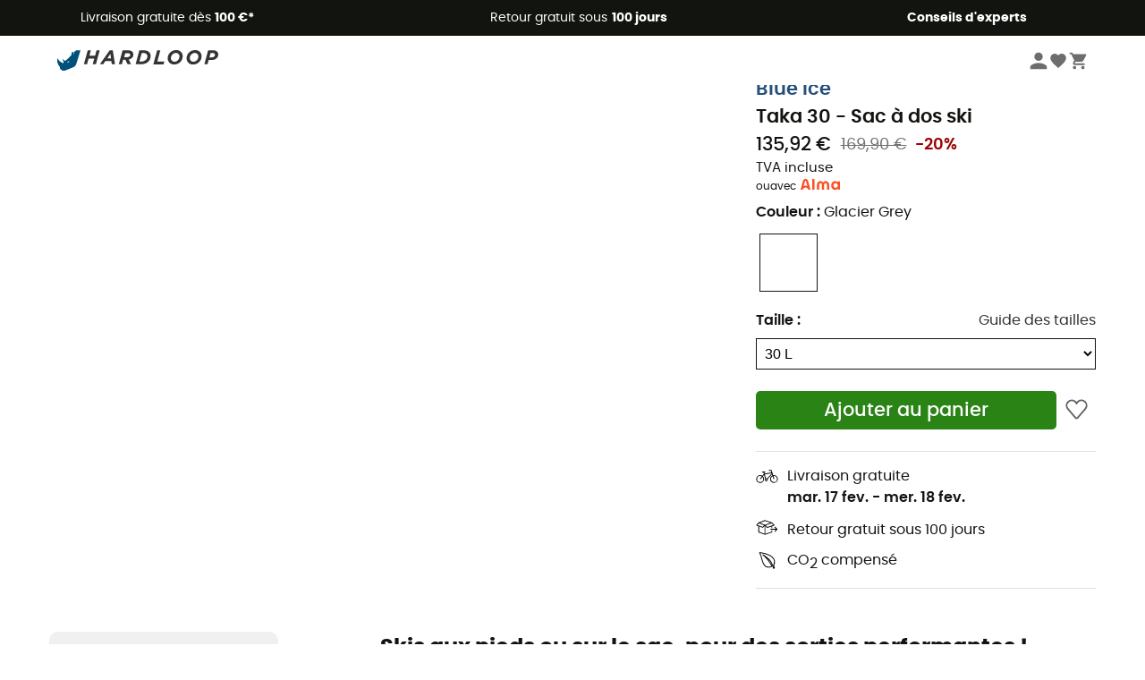

--- FILE ---
content_type: application/javascript; charset=UTF-8
request_url: https://www.hardloop.fr/_next/static/ebad3d565f460d8974992423cd6c8a5881070ccd/_buildManifest.js
body_size: 3839
content:
self.__BUILD_MANIFEST=function(s,a,e,c,t,i,u,n,o,d,g,r,f,l,p,k,b,h,m,j,y,v,z,w,q,_,x,I,C,E,F,L,B,D,T,S,A,H,N,M){return{__rewrites:{beforeFiles:[],afterFiles:[{source:"/:nextInternalLocale(fr\\-FR|en\\-GB|de\\-DE|es\\-ES|it\\-IT|en\\-DE|de\\-CH|fr\\-CH|it\\-CH|en\\-CH|nl\\-NL|da\\-DK|sv\\-SE|fi\\-FI|de\\-AT|cs\\-CZ|pl\\-PL|pt\\-PT)/robots.txt",destination:"/:nextInternalLocale/api/robots"}],fallback:[]},"/":[s,a,u,v,"static/css/0f1b81708c52919d.css","static/chunks/pages/index-d81f8af59e0e3d56.js"],"/404":["static/css/45cc12d351e14687.css","static/chunks/pages/404-a17f58c2d29f0671.js"],"/500":["static/css/f24b153ebd388481.css","static/chunks/pages/500-06abfe7ee1114971.js"],"/_error":["static/css/803ea99836e54361.css","static/chunks/pages/_error-f7c9565f06d6356b.js"],"/activites":["static/css/638a71e0a804172a.css","static/chunks/pages/activites-a439e9929e683c26.js"],"/activites/[slug]":["static/css/b085e104889afd57.css","static/chunks/pages/activites/[slug]-cd2ef8e33d25047e.js"],"/aikakauslehti":[s,h,m,"static/chunks/pages/aikakauslehti-be7312d4f6c4a46b.js"],"/ambassadors":[s,"static/css/2ae8a6523e8ed992.css","static/chunks/pages/ambassadors-8b9d9be3a0afc686.js"],"/ambassadors/[slug]":[e,c,"static/css/0844b4ca61a53a4a.css","static/chunks/pages/ambassadors/[slug]-0bc1e203756330d0.js"],"/article/[slug]":[s,e,c,z,w,"static/chunks/pages/article/[slug]-dd3aad8b77396eb2.js"],"/articles":[s,h,m,"static/chunks/pages/articles-dd91cc009cd47e3c.js"],"/artikel/[slug]":[s,e,c,i,k,b,"static/chunks/pages/artikel/[slug]-e7dded967a042389.js"],"/boutique/commande/shop/confirmation":[e,j,c,i,r,y,"static/css/3bb41d74c041d9a9.css","static/chunks/pages/boutique/commande/shop/confirmation-631238bd310abacc.js"],"/boutique/commande/shop/validation/[source_type]":[s,E,i,"static/css/145bf58d1818b239.css","static/chunks/pages/boutique/commande/shop/validation/[source_type]-d87fc04a0964a603.js"],"/boutique/commande/shop/[step]":[s,t,f,j,E,i,y,q,"static/css/55f449893fcf8ecc.css","static/chunks/pages/boutique/commande/shop/[step]-86e95c6fa1934152.js"],"/boutique/content/[slug]":[i,_,x,"static/chunks/pages/boutique/content/[slug]-b4372a908d1407ee.js"],"/brands":[a,n,"static/chunks/pages/brands-adbc72901f2330d0.js"],"/brands/[slug]":[s,e,t,o,a,c,u,d,g,"static/chunks/pages/brands/[slug]-e6a8a2d6e0485a8a.js"],"/content/[slug]":[i,_,x,"static/chunks/pages/content/[slug]-a42f5720ad1f928f.js"],"/creators/[slug]":["static/css/3f98fb9e37a96717.css","static/chunks/pages/creators/[slug]-8862389d722f8d11.js"],"/explore/[slug]":[s,e,c,z,w,"static/chunks/pages/explore/[slug]-ce79d0c3e733b153.js"],"/finder/[slug]":[s,"static/css/ace6671252c89f88.css","static/chunks/pages/finder/[slug]-8f76151183702e5b.js"],"/il-mio-conto/[type]":[e,t,f,c,i,r,l,p,"static/chunks/pages/il-mio-conto/[type]-d1790999836ebf1b.js"],"/infos/brands-size-charts":[a,n,"static/chunks/pages/infos/brands-size-charts-64f5872f8152848d.js"],"/infos/groessentabelle":[a,n,"static/chunks/pages/infos/groessentabelle-68521dc3c2e1ad20.js"],"/infos/guia-de-tallas":[a,n,"static/chunks/pages/infos/guia-de-tallas-6a25cb24b8bdb728.js"],"/infos/guia-de-tamanhos":[a,n,"static/chunks/pages/infos/guia-de-tamanhos-e67a9a277ce28bf4.js"],"/infos/guida-alle-taglie":[a,n,"static/chunks/pages/infos/guida-alle-taglie-d6e404aa9a5d3a60.js"],"/infos/guide-des-tailles":[a,n,"static/chunks/pages/infos/guide-des-tailles-31f61d167fba39e2.js"],"/infos/hardguides":["static/css/3ed026abc8294283.css","static/chunks/pages/infos/hardguides-6f5eb3dcb7400bc5.js"],"/infos/hardloop-collaborations":["static/css/d9f6620d15c9e227.css","static/chunks/pages/infos/hardloop-collaborations-4abcf66fc1e784cf.js"],"/infos/kokotaulukko":[a,n,"static/chunks/pages/infos/kokotaulukko-77046cc36fbdc298.js"],"/infos/maattabel":[a,n,"static/chunks/pages/infos/maattabel-ed64b7adcdbeeca2.js"],"/infos/stoerrelsesguide":[a,n,"static/chunks/pages/infos/stoerrelsesguide-33d1a92a25c976b5.js"],"/infos/storleksguide":[a,n,"static/chunks/pages/infos/storleksguide-25a8e5e96aa86c39.js"],"/infos/tabela-rozmiarow":[a,n,"static/chunks/pages/infos/tabela-rozmiarow-0a3d9ce94de2efbe.js"],"/infos/tabulka-velikosti":[a,n,"static/chunks/pages/infos/tabulka-velikosti-bcf212fec956a969.js"],"/infos/[slug]":["static/css/c95a7d3ee4071243.css","static/chunks/pages/infos/[slug]-84c76b7a7ee8920e.js"],"/journal":[s,I,C,"static/chunks/pages/journal-fa6bfd46de7f5483.js"],"/kategoria/[slug]":[s,e,t,o,a,c,u,d,g,"static/chunks/pages/kategoria/[slug]-5e129abc5afa4aad.js"],"/learn/expert-advice":[s,h,m,"static/chunks/pages/learn/expert-advice-1aca7bddf29ca560.js"],"/maerker":[a,n,"static/chunks/pages/maerker-2a8e79cf7da0ea37.js"],"/maerker/[slug]":[s,e,t,o,a,c,u,d,g,"static/chunks/pages/maerker/[slug]-89f52e3efb213bf4.js"],"/magazin":[s,I,C,"static/chunks/pages/magazin-d5f65fbb3b692dbe.js"],"/magazine":[s,I,C,"static/chunks/pages/magazine-133d52741a4ac828.js"],"/marcas":[a,n,"static/chunks/pages/marcas-b898c5c00fd18d64.js"],"/marcas/[slug]":[s,e,t,o,a,c,u,d,g,"static/chunks/pages/marcas/[slug]-b0e257a643b93bc3.js"],"/marchi":[a,n,"static/chunks/pages/marchi-78e9e62c12cf80c8.js"],"/marchi/[slug]":[s,e,t,o,a,c,u,d,g,"static/chunks/pages/marchi/[slug]-65cdc98b0fc5fb1c.js"],"/marken":[a,n,"static/chunks/pages/marken-bf22278fa5d66328.js"],"/marken/[slug]":[s,e,t,o,a,c,u,d,g,"static/chunks/pages/marken/[slug]-86656374ddd874a2.js"],"/marki":[a,n,"static/chunks/pages/marki-502bac59e881a4e0.js"],"/marki/[slug]":[s,e,t,o,a,c,u,d,g,"static/chunks/pages/marki/[slug]-11ee1531486c01a5.js"],"/marques":[a,n,"static/chunks/pages/marques-4be9f62743fdb438.js"],"/marques/[slug]":[s,e,t,o,a,c,u,d,g,"static/chunks/pages/marques/[slug]-1112b48190176bfb.js"],"/mein-konto/[type]":[e,t,f,c,i,r,l,p,"static/chunks/pages/mein-konto/[type]-618582a7f611d252.js"],"/merken":[a,n,"static/chunks/pages/merken-2921d1ec8dd57010.js"],"/merken/[slug]":[s,e,t,o,a,c,u,d,g,"static/chunks/pages/merken/[slug]-fd8b618b5d2ad659.js"],"/merkit":[a,n,"static/chunks/pages/merkit-7a67cab1488d6ff9.js"],"/merkit/[slug]":[s,e,t,o,a,c,u,d,g,"static/chunks/pages/merkit/[slug]-221271afdaf76ae0.js"],"/mi-cuenta/[type]":[e,t,f,c,i,r,l,p,"static/chunks/pages/mi-cuenta/[type]-63a6d605146fba25.js"],"/mijn-account/[type]":[e,t,f,c,i,r,l,p,"static/chunks/pages/mijn-account/[type]-67214e31398b8014.js"],"/min-konto/[type]":[e,t,f,c,i,r,l,p,"static/chunks/pages/min-konto/[type]-7242bd26e4c3b034.js"],"/minha-conta/[type]":[e,t,f,c,i,r,l,p,"static/chunks/pages/minha-conta/[type]-ee139d6d29984c8b.js"],"/mitt-konto/[type]":[e,t,f,c,i,r,l,p,"static/chunks/pages/mitt-konto/[type]-4977a4d97396ffb3.js"],"/moje-konto/[type]":[e,t,f,c,i,r,l,p,"static/chunks/pages/moje-konto/[type]-9aa9faa9fb06e38d.js"],"/mon-compte/[type]":[e,t,f,c,i,r,l,p,"static/chunks/pages/mon-compte/[type]-b927f0a160b4879e.js"],"/my-account/[type]":[e,t,f,c,i,r,l,p,"static/chunks/pages/my-account/[type]-1f239e2c0d737c3d.js"],"/oferta/[slug]":[s,e,c,i,k,b,"static/chunks/pages/oferta/[slug]-9ec1aeb3dc6e7d22.js"],"/outdoor-magazin":[s,h,m,"static/chunks/pages/outdoor-magazin-4010f22c5d78cc18.js"],"/outdoor-magazin-artikel/[slug]":[s,e,c,z,w,"static/chunks/pages/outdoor-magazin-artikel/[slug]-5fdaf9bdb8867252.js"],"/outfits":["static/css/2ac969a45d05f9f5.css","static/chunks/pages/outfits-00c49c11cc232a20.js"],"/outfits/[id]":["static/chunks/4524-77341fd29f56ec05.js","static/css/bbf9696e051f380c.css","static/chunks/pages/outfits/[id]-26afb6b0e9586958.js"],"/outlet/[slug]":[s,e,t,o,a,c,u,d,g,"static/chunks/pages/outlet/[slug]-79d5c299583b7d61.js"],"/pre-owned":[s,a,v,F,L,"static/chunks/pages/pre-owned-31850b1d32342c9f.js"],"/pre-owned/brands":[s,B,D,"static/chunks/pages/pre-owned/brands-ae69fe2a752f99fb.js"],"/pre-owned/criteria":[s,T,S,"static/chunks/pages/pre-owned/criteria-fc003647e5d56a7a.js"],"/pre-owned/sell":[s,A,H,"static/chunks/pages/pre-owned/sell-de6f5950a85de318.js"],"/pre-owned/sell/[step]":[j,i,y,q,N,M,"static/chunks/pages/pre-owned/sell/[step]-bf5209f26aaaddd7.js"],"/prodotti/[slug]":[s,e,t,o,a,c,u,d,g,"static/chunks/pages/prodotti/[slug]-cc721b9b18c918b6.js"],"/prodotto/[slug]":[s,e,c,i,k,b,"static/chunks/pages/prodotto/[slug]-1a999b230ea3cb25.js"],"/product/[slug]":[s,e,c,i,k,b,"static/chunks/pages/product/[slug]-492ab8c885f355ce.js"],"/producten/[slug]":[s,e,t,o,a,c,u,d,g,"static/chunks/pages/producten/[slug]-1d473b79518e035d.js"],"/producto/[slug]":[s,e,c,i,k,b,"static/chunks/pages/producto/[slug]-be3fc4dee2905316.js"],"/productos/[slug]":[s,e,t,o,a,c,u,d,g,"static/chunks/pages/productos/[slug]-35c67e43dd072f65.js"],"/produit/[slug]":[s,e,c,i,k,b,"static/chunks/pages/produit/[slug]-714646688f300fe9.js"],"/produits/[slug]":[s,e,t,o,a,c,u,d,g,"static/chunks/pages/produits/[slug]-82d7f2dab685babb.js"],"/produkt/[slug]":[s,e,c,i,k,b,"static/chunks/pages/produkt/[slug]-cc29ff2051f66cca.js"],"/produkter/[slug]":[s,e,t,o,a,c,u,d,g,"static/chunks/pages/produkter/[slug]-5c5217529d31d888.js"],"/produkty/[slug]":[s,e,t,o,a,c,u,d,g,"static/chunks/pages/produkty/[slug]-72493654ba8166dc.js"],"/produto/[slug]":[s,e,c,i,k,b,"static/chunks/pages/produto/[slug]-60ef945ed35e1023.js"],"/produtos/[slug]":[s,e,t,o,a,c,u,d,g,"static/chunks/pages/produtos/[slug]-6d567b0c41899f25.js"],"/promos/[slug]":[s,e,t,o,a,c,u,d,g,"static/chunks/pages/promos/[slug]-5cfb440b612b997e.js"],"/reset-password":["static/css/519935700f6b145a.css","static/chunks/pages/reset-password-96f48e20d1613100.js"],"/seconde-main":[s,a,v,F,L,"static/chunks/pages/seconde-main-6e81aa7af1c45541.js"],"/seconde-main/conditions":[s,T,S,"static/chunks/pages/seconde-main/conditions-3a882b7dc9793f08.js"],"/seconde-main/marques":[s,B,D,"static/chunks/pages/seconde-main/marques-7f37527269e812d5.js"],"/seconde-main/vendre":[s,A,H,"static/chunks/pages/seconde-main/vendre-f21de9a7b04effa8.js"],"/seconde-main/vendre/[step]":[j,i,y,q,N,M,"static/chunks/pages/seconde-main/vendre/[step]-ec954c1b04c8dbd0.js"],"/shop/groessentabelle/[slug]":[i,_,x,"static/chunks/pages/shop/groessentabelle/[slug]-fe55c2af74b376ab.js"],"/shop/[slug]":[s,e,t,o,a,c,u,d,g,"static/chunks/pages/shop/[slug]-31fd9f8ff6d8d1d9.js"],"/tuotteen/[slug]":[s,e,c,i,k,b,"static/chunks/pages/tuotteen/[slug]-d01e5c29fd730aeb.js"],"/tuotteet/[slug]":[s,e,t,o,a,c,u,d,g,"static/chunks/pages/tuotteet/[slug]-7856b89ab9476298.js"],"/varumaerken":[a,n,"static/chunks/pages/varumaerken-f672f460d3234828.js"],"/varumaerken/[slug]":[s,e,t,o,a,c,u,d,g,"static/chunks/pages/varumaerken/[slug]-550e63164ece42cb.js"],"/znacky":[a,n,"static/chunks/pages/znacky-3259d4a5f49bcb30.js"],"/znacky/[slug]":[s,e,t,o,a,c,u,d,g,"static/chunks/pages/znacky/[slug]-fd3b2811f5956fca.js"],sortedPages:["/","/404","/500","/_app","/_error","/activites","/activites/[slug]","/aikakauslehti","/ambassadors","/ambassadors/[slug]","/article/[slug]","/articles","/artikel/[slug]","/boutique/commande/shop/confirmation","/boutique/commande/shop/validation/[source_type]","/boutique/commande/shop/[step]","/boutique/content/[slug]","/brands","/brands/[slug]","/content/[slug]","/creators/[slug]","/explore/[slug]","/finder/[slug]","/il-mio-conto/[type]","/infos/brands-size-charts","/infos/groessentabelle","/infos/guia-de-tallas","/infos/guia-de-tamanhos","/infos/guida-alle-taglie","/infos/guide-des-tailles","/infos/hardguides","/infos/hardloop-collaborations","/infos/kokotaulukko","/infos/maattabel","/infos/stoerrelsesguide","/infos/storleksguide","/infos/tabela-rozmiarow","/infos/tabulka-velikosti","/infos/[slug]","/journal","/kategoria/[slug]","/learn/expert-advice","/maerker","/maerker/[slug]","/magazin","/magazine","/marcas","/marcas/[slug]","/marchi","/marchi/[slug]","/marken","/marken/[slug]","/marki","/marki/[slug]","/marques","/marques/[slug]","/mein-konto/[type]","/merken","/merken/[slug]","/merkit","/merkit/[slug]","/mi-cuenta/[type]","/mijn-account/[type]","/min-konto/[type]","/minha-conta/[type]","/mitt-konto/[type]","/moje-konto/[type]","/mon-compte/[type]","/my-account/[type]","/oferta/[slug]","/outdoor-magazin","/outdoor-magazin-artikel/[slug]","/outfits","/outfits/[id]","/outlet/[slug]","/pre-owned","/pre-owned/brands","/pre-owned/criteria","/pre-owned/sell","/pre-owned/sell/[step]","/prodotti/[slug]","/prodotto/[slug]","/product/[slug]","/producten/[slug]","/producto/[slug]","/productos/[slug]","/produit/[slug]","/produits/[slug]","/produkt/[slug]","/produkter/[slug]","/produkty/[slug]","/produto/[slug]","/produtos/[slug]","/promos/[slug]","/reset-password","/seconde-main","/seconde-main/conditions","/seconde-main/marques","/seconde-main/vendre","/seconde-main/vendre/[step]","/shop/groessentabelle/[slug]","/shop/[slug]","/tuotteen/[slug]","/tuotteet/[slug]","/varumaerken","/varumaerken/[slug]","/znacky","/znacky/[slug]"]}}("static/chunks/fec483df-a384b651e20fee38.js","static/css/4fb7ebeff1030b19.css","static/chunks/3154-c35df1e6dab5dd1e.js","static/css/ef46db3751d8e999.css","static/chunks/493-5a5c362249fa4685.js","static/chunks/4669-844f34c59f689e4a.js","static/chunks/8791-ad13d00e99a4a82e.js","static/css/7d21de153877f554.css","static/chunks/1060-80aad0a50ed4eaac.js","static/css/823d7724ce043e45.css","static/chunks/2900-22a5004f0aea3bc3.js","static/chunks/7629-15eeaf57b3295281.js","static/chunks/5109-99f1d8aea2b89e19.js","static/css/6467f463c3c0df0d.css","static/chunks/5727-89608dbecd713fcf.js","static/css/c1d04c8111db8989.css","static/chunks/8045-04fa24d9801905cf.js","static/chunks/6317-bb8fa8fcbfcbde63.js","static/css/683acbf1ce5de1e3.css","static/chunks/2855-4022def5e523e695.js","static/chunks/5446-2d0772fda285027d.js","static/chunks/9039-0f01e220cb6b52b7.js","static/css/a5ac27f1ffdfccff.css","static/chunks/1006-3dd8d5082098940a.js","static/chunks/7071-0bd55d05b25ddf90.js","static/chunks/6804-1650b02534a303fd.js","static/css/e68dd93cd45a9961.css","static/css/96527cee6ad2c6e7.css","static/chunks/6763-91e5814310d49b96.js","static/chunks/4832-9867677dcae2770b.js","static/chunks/1807-fdcc8f38453057a1.js","static/css/fd9234f69b7ccacd.css","static/chunks/5271-c793de4813fac9d3.js","static/css/c089d453378e3b3f.css","static/chunks/8690-aeca887c235a8399.js","static/css/392d9959210d017d.css","static/chunks/7102-8df320a05cafb930.js","static/css/4edabfadcf2a1b66.css","static/css/921f080231b4e39b.css","static/chunks/9533-9fe6ee42b497aa75.js"),self.__BUILD_MANIFEST_CB&&self.__BUILD_MANIFEST_CB();

--- FILE ---
content_type: application/javascript; charset=UTF-8
request_url: https://www.hardloop.fr/_next/static/chunks/8045-04fa24d9801905cf.js
body_size: 28343
content:
(self.webpackChunk_N_E=self.webpackChunk_N_E||[]).push([[8045],{46834:function(e,t,r){"use strict";r.d(t,{Z:function(){return c}});var a=r(56168),i=r(62044),n=/<(\w+)>(.*?)<\/\1>|<(\w+)\/>/,s=/(?:\r\n|\r|\n)/g;function o(e){if(!e.length)return[];var t=e.slice(0,4),r=t[0],a=t[1],i=t[2];return[[r||i,a||"",t[3]],].concat(o(e.slice(4,e.length)))}function l(e,t){void 0===t&&(t=[]);var r=e.replace(s,"").split(n);if(1===r.length)return e;var i=[],c=r.shift();return c&&i.push(c),o(r).forEach(function(e,r){var n=e[0],s=e[1],o=e[2],c=t[n]||a.createElement(a.Fragment,null);i.push((0,a.cloneElement)(c,{key:r},s?l(s,t):c.props.children)),o&&i.push(o)}),i}function c(e){var t=e.i18nKey,r=e.values,n=e.components,s=e.fallback,o=e.defaultTrans,c=e.ns,d=(0,i.Z)(c),u=d.t,h=d.lang;return(0,a.useMemo)(function(){var e=u(t,r,{fallback:s,default:o});return n&&0!==n.length?l(e,n):e},[t,r,n,h])}},25879:function(e,t,r){var a="/";!function(){var t={55:function(e,t,r){var a=r(300),i=a.Buffer;function n(e,t){for(var r in e)t[r]=e[r]}function s(e,t,r){return i(e,t,r)}i.from&&i.alloc&&i.allocUnsafe&&i.allocUnsafeSlow?e.exports=a:(n(a,t),t.Buffer=s),s.prototype=Object.create(i.prototype),n(i,s),s.from=function(e,t,r){if("number"==typeof e)throw TypeError("Argument must not be a number");return i(e,t,r)},s.alloc=function(e,t,r){if("number"!=typeof e)throw TypeError("Argument must be a number");var a=i(e);return void 0!==t?"string"==typeof r?a.fill(t,r):a.fill(t):a.fill(0),a},s.allocUnsafe=function(e){if("number"!=typeof e)throw TypeError("Argument must be a number");return i(e)},s.allocUnsafeSlow=function(e){if("number"!=typeof e)throw TypeError("Argument must be a number");return a.SlowBuffer(e)}},300:function(e){"use strict";e.exports=r(60197)}},i={};function n(e){var r=i[e];if(void 0!==r)return r.exports;var a=i[e]={exports:{}},s=!0;try{t[e](a,a.exports,n),s=!1}finally{s&&delete i[e]}return a.exports}n.ab=a+"/";var s={};!function(){"use strict";var e=s,t=n(55).Buffer,r=t.isEncoding||function(e){switch((e=""+e)&&e.toLowerCase()){case"hex":case"utf8":case"utf-8":case"ascii":case"binary":case"base64":case"ucs2":case"ucs-2":case"utf16le":case"utf-16le":case"raw":return!0;default:return!1}};function a(e){var t;if(!e)return"utf8";for(;;)switch(e){case"utf8":case"utf-8":return"utf8";case"ucs2":case"ucs-2":case"utf16le":case"utf-16le":return"utf16le";case"latin1":case"binary":return"latin1";case"base64":case"ascii":case"hex":return e;default:if(t)return;e=(""+e).toLowerCase(),t=!0}}function i(e){var i=a(e);if("string"!=typeof i&&(t.isEncoding===r||!r(e)))throw Error("Unknown encoding: "+e);return i||e}function o(e){var r;switch(this.encoding=i(e),this.encoding){case"utf16le":this.text=p,this.end=_,r=4;break;case"utf8":this.fillLast=u,r=4;break;case"base64":this.text=g,this.end=f,r=3;break;default:this.write=x,this.end=v;return}this.lastNeed=0,this.lastTotal=0,this.lastChar=t.allocUnsafe(r)}function l(e){return e<=127?0:e>>5==6?2:e>>4==14?3:e>>3==30?4:e>>6==2?-1:-2}function c(e,t,r){var a=t.length-1;if(a<r)return 0;var i=l(t[a]);return i>=0?(i>0&&(e.lastNeed=i-1),i):--a<r||-2===i?0:(i=l(t[a]))>=0?(i>0&&(e.lastNeed=i-2),i):--a<r||-2===i?0:(i=l(t[a]))>=0?(i>0&&(2===i?i=0:e.lastNeed=i-3),i):0}function d(e,t,r){if((192&t[0])!=128)return e.lastNeed=0,"�";if(e.lastNeed>1&&t.length>1){if((192&t[1])!=128)return e.lastNeed=1,"�";if(e.lastNeed>2&&t.length>2&&(192&t[2])!=128)return e.lastNeed=2,"�"}}function u(e){var t=this.lastTotal-this.lastNeed,r=d(this,e,t);return void 0!==r?r:this.lastNeed<=e.length?(e.copy(this.lastChar,t,0,this.lastNeed),this.lastChar.toString(this.encoding,0,this.lastTotal)):void(e.copy(this.lastChar,t,0,e.length),this.lastNeed-=e.length)}function h(e,t){var r=c(this,e,t);if(!this.lastNeed)return e.toString("utf8",t);this.lastTotal=r;var a=e.length-(r-this.lastNeed);return e.copy(this.lastChar,0,a),e.toString("utf8",t,a)}function m(e){var t=e&&e.length?this.write(e):"";return this.lastNeed?t+"�":t}function p(e,t){if((e.length-t)%2==0){var r=e.toString("utf16le",t);if(r){var a=r.charCodeAt(r.length-1);if(a>=55296&&a<=56319)return this.lastNeed=2,this.lastTotal=4,this.lastChar[0]=e[e.length-2],this.lastChar[1]=e[e.length-1],r.slice(0,-1)}return r}return this.lastNeed=1,this.lastTotal=2,this.lastChar[0]=e[e.length-1],e.toString("utf16le",t,e.length-1)}function _(e){var t=e&&e.length?this.write(e):"";if(this.lastNeed){var r=this.lastTotal-this.lastNeed;return t+this.lastChar.toString("utf16le",0,r)}return t}function g(e,t){var r=(e.length-t)%3;return 0===r?e.toString("base64",t):(this.lastNeed=3-r,this.lastTotal=3,1===r?this.lastChar[0]=e[e.length-1]:(this.lastChar[0]=e[e.length-2],this.lastChar[1]=e[e.length-1]),e.toString("base64",t,e.length-r))}function f(e){var t=e&&e.length?this.write(e):"";return this.lastNeed?t+this.lastChar.toString("base64",0,3-this.lastNeed):t}function x(e){return e.toString(this.encoding)}function v(e){return e&&e.length?this.write(e):""}e.StringDecoder=o,o.prototype.write=function(e){var t,r;if(0===e.length)return"";if(this.lastNeed){if(void 0===(t=this.fillLast(e)))return"";r=this.lastNeed,this.lastNeed=0}else r=0;return r<e.length?t?t+this.text(e,r):this.text(e,r):t||""},o.prototype.end=m,o.prototype.text=h,o.prototype.fillLast=function(e){if(this.lastNeed<=e.length)return e.copy(this.lastChar,this.lastTotal-this.lastNeed,0,this.lastNeed),this.lastChar.toString(this.encoding,0,this.lastTotal);e.copy(this.lastChar,this.lastTotal-this.lastNeed,0,e.length),this.lastNeed-=e.length}}(),e.exports=s}()},95529:function(module){var __webpack_modules__,__webpack_exports__,__dirname="/";__webpack_modules__={950:function(__unused_webpack_module,exports){var indexOf=function(e,t){if(e.indexOf)return e.indexOf(t);for(var r=0;r<e.length;r++)if(e[r]===t)return r;return -1},Object_keys=function(e){if(Object.keys)return Object.keys(e);var t=[];for(var r in e)t.push(r);return t},forEach=function(e,t){if(e.forEach)return e.forEach(t);for(var r=0;r<e.length;r++)t(e[r],r,e)},defineProp=function(){try{return Object.defineProperty({},"_",{}),function(e,t,r){Object.defineProperty(e,t,{writable:!0,enumerable:!1,configurable:!0,value:r})}}catch(e){return function(e,t,r){e[t]=r}}}(),globals=["Array","Boolean","Date","Error","EvalError","Function","Infinity","JSON","Math","NaN","Number","Object","RangeError","ReferenceError","RegExp","String","SyntaxError","TypeError","URIError","decodeURI","decodeURIComponent","encodeURI","encodeURIComponent","escape","eval","isFinite","isNaN","parseFloat","parseInt","undefined","unescape"];function Context(){}Context.prototype={};var Script=exports.Script=function(e){if(!(this instanceof Script))return new Script(e);this.code=e};Script.prototype.runInContext=function(e){if(!(e instanceof Context))throw TypeError("needs a 'context' argument.");var t=document.createElement("iframe");t.style||(t.style={}),t.style.display="none",document.body.appendChild(t);var r=t.contentWindow,a=r.eval,i=r.execScript;!a&&i&&(i.call(r,"null"),a=r.eval),forEach(Object_keys(e),function(t){r[t]=e[t]}),forEach(globals,function(t){e[t]&&(r[t]=e[t])});var n=Object_keys(r),s=a.call(r,this.code);return forEach(Object_keys(r),function(t){(t in e||-1===indexOf(n,t))&&(e[t]=r[t])}),forEach(globals,function(t){t in e||defineProp(e,t,r[t])}),document.body.removeChild(t),s},Script.prototype.runInThisContext=function(){return eval(this.code)},Script.prototype.runInNewContext=function(e){var t=Script.createContext(e),r=this.runInContext(t);return e&&forEach(Object_keys(t),function(r){e[r]=t[r]}),r},forEach(Object_keys(Script.prototype),function(e){exports[e]=Script[e]=function(t){var r=Script(t);return r[e].apply(r,[].slice.call(arguments,1))}}),exports.isContext=function(e){return e instanceof Context},exports.createScript=function(e){return exports.Script(e)},exports.createContext=Script.createContext=function(e){var t=new Context;return"object"==typeof e&&forEach(Object_keys(e),function(r){t[r]=e[r]}),t}}},"undefined"!=typeof __nccwpck_require__&&(__nccwpck_require__.ab=__dirname+"/"),__webpack_exports__={},__webpack_modules__[950](0,__webpack_exports__),module.exports=__webpack_exports__},42243:function(e,t,r){"use strict";r.d(t,{Z:function(){return u}});var a=r(80241),i=r.n(a),n=r(75657),s=r.n(n);r(56168);var o=r(46222),l=r.n(o),c=r(62044),d=r(8014);function u(){let{t:e}=(0,c.Z)("common");return(0,d.jsxs)("div",{className:l().errorContainer,children:[(0,d.jsx)(i(),{src:"/images/404.jpg",layout:"fill",objectFit:"cover",objectPosition:"center top",alt:"not-found",priority:!0}),(0,d.jsxs)("div",{className:l().content,children:[(0,d.jsx)("span",{className:l().oops,children:e("404-lost")}),(0,d.jsx)("span",{children:e("404-page-not-found")}),(0,d.jsx)(s(),{prefetch:!1,href:"/",passHref:!0,children:(0,d.jsx)("a",{children:e("404-back-to-home")})})]})]})}},83760:function(e,t,r){"use strict";r.d(t,{Z:function(){return o}}),r(56168);var a=r(30103),i=r(17764),n=r.n(i),s=r(8014);function o({children:e,handleClick:t,formButton:r="button",disabled:i=!1,bgColor:o=a.green,bgColorHover:l=a.greenHover,textColor:c="white",customClass:d="",textSize:u="1.3125rem"}){return(0,s.jsx)("button",{onClick:t,type:r?"submit":"button",disabled:i,className:`${d} ${n().mainCta}`,style:{"--backgroundColor":o,"--textColor":c,"--backgroundColorHover":l,"--textSize":u},children:e})}},56380:function(e,t,r){"use strict";var a=r(80241),i=r.n(a),n=r(36289),s=r(8014);let o=({src:e})=>`https://images.hardloop.fr/${e}`,l=({src:e,alt:t,nextComponentCalled:r=!0,width:a=null,height:l=null,heightLazyLoad:c=null,quality:d=80,params:u=[],classes:h="",isLazyLoaded:m=!0,onMouseEnter:p=()=>{},onLoad:_=()=>{},onError:g=()=>{},onClick:f=()=>{}})=>{let x=e,v=[{w:a||"auto"},{h:l||"auto"},{q:d},...u];if(v.length&&v.map((e,t)=>{for(let[r,a]of Object.entries(e))x+=`${0===t?"?":"&"}${r}=${a}`}),!x.startsWith("https://images.hardloop.fr"))return(0,s.jsx)("img",{src:x,alt:t});let b=new URL(x),j=()=>r?(0,s.jsx)(i(),{src:`${b.pathname}${b.search}`,loader:o,width:a,height:l,alt:t,className:h,quality:d,onMouseEnter:p,onLoad:_,onError:g,onClick:f}):(0,s.jsx)("img",{src:x,alt:t,className:h,onMouseEnter:p,onLoad:_,onError:g,onClick:f});return m?(0,s.jsx)(n.ZP,{height:c||null,children:j()}):(0,s.jsx)(s.Fragment,{children:j()})};t.Z=l},18884:function(e,t,r){"use strict";r.d(t,{I:function(){return i}});var a=r(23154);r(68874);let i=a.Z.input`
  box-sizing: border-box;
  width: 100%;
  background-color: #fff;
  border: 1px solid transparent;
  border-color: #dbdbdb;
  :hover {
    border-color: ${e=>e.borderColor?e.borderColor:"#b5b5b5"};
  }

  ::placeholder {
    color: #b5b5b5;
    opacity: 1;
  }

  :-ms-input-placeholder {
    color: #b5b5b5;
  }

  ::-ms-input-placeholder {
    color: #b5b5b5;
  }
  border-radius: 4px;
  color: #363636;

  -moz-appearance: none;
  -webkit-appearance: none;
  align-items: center;

  box-shadow: none;
  display: inline-flex;
  font-size: 1rem;
  height: 2.5em;
  justify-content: flex-start;
  line-height: 1.5;
  padding-bottom: calc(0.5em - 1px);
  padding-left: calc(0.75em - 1px);
  padding-right: calc(0.75em - 1px);
  padding-top: calc(0.5em - 1px);
  position: relative;
  vertical-align: top;
`},83609:function(e,t,r){"use strict";var a=r(94904),i=r(75657),n=r.n(i);r(56168);var s=r(17343),o=r.n(s),l=r(8014);function c({categories:e,from:t}){let{enhancedDataLayerPush:r}=(0,a.uP)();if(!e)return(0,l.jsx)(l.Fragment,{});let i=t=>e[t]?(0,l.jsxs)(l.Fragment,{children:[(0,l.jsx)("h2",{children:e[t].titre}),(0,l.jsx)("div",{className:`${o().links}`,children:e[t].categories.map((e,r)=>s(e,r,t))})]}):(0,l.jsx)(l.Fragment,{}),s=(e,t,i)=>(0,l.jsx)(n(),{prefetch:!1,href:e?.lien,locale:!1,passHref:!0,children:(0,l.jsx)("a",{title:e?.texte,onClick:()=>r(a.k2,{section:"categories_seo",sub_section:a.s0,content_type:i,content_name:e?.texte}),children:e?.texte})},`lien-${t}`);return(0,l.jsxs)("div",{className:`${o().container} ${t} container1200`,children:[(0,l.jsx)("div",{children:i("marques")}),(0,l.jsx)("div",{children:i("categories")})]})}t.Z=c},27979:function(e,t,r){"use strict";r.d(t,{Z:function(){return f}});var a=r(94904),i=r(86934),n=r(56380),s=r(75657),o=r.n(s);r(56168);var l=r(65117),c=r.n(l),d=r(75183),u=r.n(d),h=r(75332),m=r(72084),p=r(62044),_=r(8014);let g=c()(r.e(3780).then(r.bind(r,73780)),{ssr:!1});function f({product:e,backgroundColor:t,trackingData:r=null}){let{enhancedDataLayerPush:s}=(0,a.uP)(),{currencySign:l}=(0,m.pf)(),{locale:c}=(0,h.useRouter)(),d=(0,i.EB)(c),{t:f}=(0,p.Z)("common"),x=e=>e.old_price>e.price&&0!==e.reduction,v=()=>{s(a.gd,{product:e,...r??{}})};return e.link?(0,_.jsx)(o(),{prefetch:!1,href:e.link||"/",passHref:!0,children:(0,_.jsxs)("a",{className:`${u().itemCard} ${t?"":u().cardNoBackground}`,title:e.manufacturer_name+(e.product_name?" - "+e.product_name:""),onClick:v,children:[(0,_.jsxs)("div",{className:u().photoContainer,children:[""!==e.image&&(0,_.jsx)(n.Z,{src:e.image||"/images/icons/backpack-open.svg",width:400,height:400,alt:e.manufacturer_name+(e.product_name?" - "+e.product_name:""),quality:100}),e.is_second_hand&&(0,_.jsx)("span",{className:u().eco,children:f("common:pre-owned")}),!e.is_second_hand&&e.has_eco_label&&(0,_.jsx)("span",{className:u().eco,children:f("common:eco-friendly")})]}),(0,_.jsxs)("div",{className:u().content,children:[(0,_.jsx)("span",{className:u().brand,children:e.manufacturer_name}),(0,_.jsx)("div",{className:u().name,children:(0,_.jsxs)("span",{className:u().itemName,children:[e.product_name," "]})}),x(e)?(0,_.jsxs)("div",{className:u().priceReduction,children:[(0,_.jsx)("span",{className:u().newPrice,children:(0,i.xq)(e.price,l,d)}),(0,_.jsxs)("div",{children:[(0,_.jsx)("span",{className:u().oldPrice,children:(0,i.xq)(e.old_price,l,d)}),(0,_.jsx)("span",{className:u().reduction,children:`-${Math.floor(e.reduction)}%`})]})]}):(0,_.jsx)("div",{className:u().priceReduction,children:(0,_.jsx)("span",{className:u().price,children:(0,i.xq)(e.price,l,d)})}),(0,_.jsx)(g,{type:"inline_rating",productId:`${e.id_product}`})]})]})}):(0,_.jsx)(_.Fragment,{})}},22336:function(e,t,r){"use strict";var a=r(52042),i=r(56168),n=r(75657),s=r.n(n),o=r(84429),l=r.n(o),c=r(8014);let d=({title:e,subTitle:t,backgroundColor:r,children:n,nbItems:o,minNbItemsForArrows:d=4,customStyle:u={},link:h="/",linkTxt:m="",lastSlider:p=!1})=>{let[_,g]=(0,i.useState)(0),f=e=>{let t;t=window.matchMedia("(min-width: 950px)").matches?Math.ceil(o/d):Math.ceil(o/d-1),"right"===e?g(_===t-1?0:_+1):g(0===_?t-1:_-1)};return o?(0,c.jsxs)("section",{className:`${l().sliderContainer} ${r?"":l().noBackground} ${p?l().lastSlider:""}`,style:{...u,backgroundColor:r||"white"},children:[e&&(0,c.jsxs)("div",{className:`${l().homeTitle}`,children:[(0,c.jsx)("h2",{children:e}),(0,c.jsxs)("div",{className:l().homeSubtitle,children:[t?.trim().length?(0,c.jsx)("p",{children:t}):(0,c.jsx)(c.Fragment,{children:"\xa0"}),m?.trim().length?(0,c.jsx)(s(),{href:h,passHref:!0,children:(0,c.jsxs)("a",{className:l().homeSubtitleLink,children:[m,(0,c.jsx)(a.F8,{width:20})]})}):(0,c.jsx)(c.Fragment,{})]})]}),(0,c.jsx)("div",{className:l().itemsOuter,children:(0,c.jsxs)("div",{className:l().itemsMiddle,children:[(0,c.jsx)("div",{className:l().itemsInner,style:{transform:`translateX(${-(100*_)}%)`},children:n}),(0,c.jsxs)("div",{className:l().itemsNav,children:[(0,c.jsx)("button",{className:l().left,onClick:()=>f("left"),style:{display:0===_?"none":"block"},children:(0,c.jsx)(a.Rp,{width:20})}),(0,c.jsx)("button",{className:l().right,onClick:()=>f("right"),style:{display:_===Math.ceil(o/d-1)?"none":"block"},children:(0,c.jsx)(a.mr,{width:20})})]})]})})]}):(0,c.jsx)(c.Fragment,{})};t.Z=d},89222:function(e,t,r){"use strict";var a=r(24093),i=r(8014);let n=({label:e,id:t,labelColor:r="#33322d",orientation:n="right",parentClasses:s=null,classes:o=null,isArrow:l=!1,action:c=()=>{}})=>(0,i.jsxs)("div",{onClick:()=>c(),className:s,children:[(0,i.jsx)("style",{children:`
        #${t}, #div-${t} { background-color: ${r}; ${l&&t.startsWith("label-")?`border-radius: ${a.smallRadius} 0 0 ${a.smallRadius};`:""} }
        ${l?`
            #div-${t}:before { border-${n}-color: ${r} }
            #div-${t}:after { border-${n}-color: ${r} }`:""}
      `}),(0,i.jsx)("div",{id:`div-${t}`,className:o,children:(0,i.jsx)("span",{id:t,children:e})})]});t.Z=n},86127:function(e,t,r){"use strict";r.d(t,{Df:function(){return s},HJ:function(){return o},oo:function(){return n},qS:function(){return l},uo:function(){return d},vd:function(){return c},vv:function(){return u}}),r(80523),r(91371);var a=r(89885);a.env.EMAIL_BLOCKED_DOMAINS?.split(","),a.env.EMAIL_ALLOWED_CHARACTERS;let i=a.env.STRIPE_REGEX||"^(pi|seti)_[A-Za-z0-9]+_secret_[A-Za-z0-9]+$",n=e=>RegExp(i).test(e),s=e=>/[a-z]/.test(e),o=e=>/[A-Z]/.test(e),l=e=>/[\d\W]/.test(e),c=e=>e.length>=8,d=e=>s(e)&&o(e)&&l(e)&&c(e),u=(e=!1)=>e?"noindex, nofollow":"index, follow"},1042:function(e,t,r){"use strict";r.r(t),r.d(t,{ProductPage:function(){return tI},__N_SSP:function(){return tN},default:function(){return tk}});var a=r(45985),i=r(56168),n=r(86934),s=r(42243),o=r(1984),l=r.n(o),c=r(94904),d=r(72084),u=r(56380),h=r(75657),m=r.n(h),p=r(7042),_=r.n(p),g=r(30103),f=r(8014);function x({url:e,text:t,bgColor:r=g.green,bgColorHover:a=g.greenHover,textColor:i="white",textSize:s="1rem"}){let o="object"==typeof e?e.href:e;return(0,f.jsx)(f.Fragment,{children:(0,n.Et)(o)?(0,f.jsx)("a",{className:_().mainCta,style:{"--textColor":i,"--backgroundColor":r,"--backgroundColorHover":a,"--textSize":s},href:e,children:t}):(0,f.jsx)(m(),{href:e,passHref:!0,children:(0,f.jsx)("a",{className:_().mainCta,style:{"--textColor":i,"--backgroundColor":r,"--backgroundColorHover":a,"--textSize":s},children:t})})})}var v=r(66419),b=r(50862),j=r.n(b),w=r(52082),C=r(94669),y=r(43986),N=r(84246),I=r.n(N),k=r(75332),M=r(62044);function S({showModal:e,products:t,loading:r,message:a,cart:s,deleteItemFromCart:o,setIsAddedToCart:l}){let{enhancedDataLayerPush:h}=(0,c.uP)(),{locale:p}=(0,k.useRouter)(),{currencySign:_}=(0,d.pf)(),{t:g}=(0,M.Z)("delivery"),b=(0,w.Z5)(p),j=(0,n.EB)(p),[N,S]=(0,i.useState)("move-to-wishlist"),Z=(0,d.Yd)(j),$=async e=>{await (0,y.M)({id_product:e.id_product,id_product_attribute:e.id_product_attribute,qty:1},p),h(c.Cm,{id_product_attribute:e.id_product_attribute,currentCombination:e.current_combination}),await o({idProduct:e.id_product,idProductAttribute:e.id_product_attribute}),h(c.OZ,{product:e,id_product_attribute:e.id_product_attribute,currentCombination:e.current_combination}),S("wishlist-added")},T=async e=>{await o({idProduct:e.id_product,idProductAttribute:e.id_product_attribute,locale:p}),h(c.OZ,{product:e,currentCombination:e.current_combination})},P=e=>(0,f.jsxs)("div",{className:I().manufacturerAndPrice,children:[(0,f.jsx)("span",{children:e.manufacturer_name}),(0,f.jsx)("span",{children:e.is_gift?g("cart-gift"):(0,n.xq)(e.current_combination?.price||e.price,_,j)})]}),A=()=>t&&0!==t.length?t.map((t,r)=>(0,f.jsxs)("div",{className:I().cardContainer,children:[t.link?(0,f.jsx)(m(),{href:t.link,passHref:!0,prefetch:!1,children:(0,f.jsx)("a",{children:(0,f.jsx)(u.Z,{alt:t.reference,src:((t.current_combination||t).images?.[0]||{}).small_default||"",nextComponentCalled:!1})})}):null,(0,f.jsxs)("div",{className:I().cardInfos,children:[P(t),t.link?(0,f.jsx)(m(),{href:t.link,passHref:!0,prefetch:!1,children:(0,f.jsx)("a",{className:I().productName,onClick:()=>e(!1),children:t.name.length>=30?`${t.name.substring(0,30)}...`:t.name})}):null,(0,f.jsx)("span",{className:I().quantity,children:`${g("common:quantity")} : ${t.qty}`}),(0,f.jsxs)("div",{className:I().wishlistAndDelete,children:[(0,f.jsx)("button",{type:"button",onClick:()=>$(t),children:g(N)}),(0,f.jsx)("button",{type:"button",onClick:()=>T(t),children:g("cart-modal-remove-item")})]})]})]},`${r}-${t.reference}${t.id_product_attribute}`)):(0,f.jsx)("div",{children:g("cart-no-items")}),E=()=>{let e=g("delivery:free-delivery-on");switch(j){case"ch":e+=` CHF ${Z}`;break;case"dk":case"se":e+=` ${Z} kr`;break;case"cz":e+=` ${Z} Kč`;break;case"pl":e+=` ${Z} zł`;break;case"gb":e+=` \xa3 ${Z}`;break;default:e+=` ${Z} €`}let t=(s||{}).total_without_shipping>=Z;return(0,f.jsx)("span",{className:I().delivery,children:t?g("delivery:free-delivery"):e})};return(0,f.jsx)(v.Z,{setShowModal:e,showCloseButton:!0,position:"right",title:g("my-cart"),actionsOnClose:()=>l(!1),children:(0,f.jsxs)("div",{className:I().cartModalContainer,children:[(0,f.jsx)("span",{className:I().error,children:a}),(0,f.jsx)("div",{className:I().products,children:r||!t?(0,f.jsx)(C.Z,{}):A()}),(0,f.jsxs)("div",{className:I().pricesContainer,children:[!!t&&t.length>0&&(0,f.jsxs)(f.Fragment,{children:[E(),s&&(0,f.jsxs)("div",{className:I().cartTotal,children:[(0,f.jsxs)("span",{className:I().totalTitle,children:[g("cart-total")," ",(0,f.jsx)("span",{className:I().tva,children:g("modal-vat-included")})," :"]}),(0,f.jsx)("span",{className:I().total,children:s.total_without_shipping>Z?(0,n.xq)(s.total_without_shipping||0,_,j):(0,n.xq)(s.total||0,_,j)})]})]}),(0,f.jsx)("div",{className:I().cardFooter,children:(0,f.jsx)(x,{url:b.CartPage({step:0}),text:g("my-cart")})})]})]})})}S.propTypes={t:j().func};var Z=S,$=r(84775),T=r(27979),P=r(22336),A=r(73268),E=r.n(A);let L=({linkedProducts:e,title:t,trackingKey:r})=>(0,f.jsx)("div",{className:E().sliderContainer,children:(0,f.jsx)(P.Z,{title:t,nbItems:e.length,children:e.map((e,a)=>(0,f.jsx)(T.Z,{product:e,trackingData:{index:a,item_list_id:r,item_list_name:t}},`${r}-${a}`))})});var H=L,B=r(87978),F=r.n(B);function O({breadcrumbs:e,isMobile:t,isSecondHand:r,productName:a=""}){let{locale:i}=(0,k.useRouter)(),n=(0,w.Z5)(i),s=!1,o=()=>e.map((t,r)=>(0,f.jsxs)("li",{children:[(0,f.jsx)(m(),{href:t.href,passHref:!0,prefetch:!1,children:(0,f.jsx)("a",{title:t.title,children:t.title})}),r!==e.length-(s?0:1)&&(0,f.jsx)("svg",{viewBox:"0 0 20 20",width:"10",children:(0,f.jsx)("path",{d:"M7.66,16.8l6.09-6.09a1,1,0,0,0,0-1.42L7.66,3.2a1,1,0,0,0-1.41,0,1,1,0,0,0,0,1.41L11.63,10,6.25,15.39a1,1,0,0,0,0,1.41A1,1,0,0,0,7.66,16.8Z"})})]},t.title));return(0,f.jsxs)("ul",{className:`${F().breadcrumbs} ${t?F().breadcrumbsMobile:""}`,children:[(0,f.jsx)("li",{children:(0,f.jsx)(m(),{href:r?n.PreOwnedHome():n.HomePage(),passHref:!0,prefetch:!1,children:(0,f.jsxs)("a",{children:[(0,f.jsx)("svg",{viewBox:"0 0 20 20",width:"12",className:F().home,children:(0,f.jsx)("path",{d:"M19.32,6.49,17.5,5.22V1.49A1.38,1.38,0,0,0,16.12.11H15.3a1.39,1.39,0,0,0-1.39,1.38V2.72L10,0,.68,6.48A1.38,1.38,0,0,0,.06,7.64V9.4H2.5v9.22A1.38,1.38,0,0,0,3.89,20H16.11a1.38,1.38,0,0,0,1.39-1.38V9.4h2.44V7.64A1.38,1.38,0,0,0,19.32,6.49ZM7.72,18.86V11.28A.25.25,0,0,1,8,11H12a.25.25,0,0,1,.24.25v7.58ZM18.81,8.26H16.36V18.62a.25.25,0,0,1-.25.24H13.42V11.28A1.38,1.38,0,0,0,12,9.89H8a1.38,1.38,0,0,0-1.38,1.39v7.58H3.89a.25.25,0,0,1-.25-.24V8.26H1.19V7.64a.26.26,0,0,1,.13-.21l8.68-6L15.05,4.9V1.49a.25.25,0,0,1,.25-.24h.82a.24.24,0,0,1,.24.24V5.82l2.31,1.61h0a.24.24,0,0,1,.12.2Z"})}),(0,f.jsx)("svg",{viewBox:"0 0 20 20",width:"10",children:(0,f.jsx)("path",{d:"M7.66,16.8l6.09-6.09a1,1,0,0,0,0-1.42L7.66,3.2a1,1,0,0,0-1.41,0,1,1,0,0,0,0,1.41L11.63,10,6.25,15.39a1,1,0,0,0,0,1.41A1,1,0,0,0,7.66,16.8Z"})})]})})}),o(),s&&(0,f.jsx)("li",{title:a,children:a})]})}var R=r(10579),V=r(74756),D=r(68548),z=r.n(D),G=r(42419);function q({hardguide:e,displayHardguides:t=!0,isTech:r=!1}){let{t:a}=(0,M.Z)("product"),{locale:i}=(0,k.useRouter)(),{user:s}=(0,G.aF)(),o=(0,n.Md)(i),{country:l}=(0,d.pf)();return t?(0,f.jsxs)("div",{className:`${z().hardguideCard} ${r?z().hardTech:""}`,children:[(0,f.jsxs)("div",{className:z().card,children:[(0,f.jsxs)("div",{className:z().header,children:[(0,f.jsx)("span",{children:a("need-help")}),(0,f.jsx)("span",{children:a("consult-hardguides")})]}),(0,f.jsxs)("div",{className:z().guide,children:[e?.photo?.url.length?(0,f.jsx)("div",{className:z().photo,children:(0,f.jsx)(V.Z,{hash:e.photo.hash,url:e.photo.url,alt:e.photo.alternativeText,resize:{height:e.photo.height,width:e.photo.width}})}):(0,f.jsx)("img",{className:z().rhino,src:"/images/rhino-hardguide.svg",alt:""}),(0,f.jsxs)("div",{children:[e?(0,f.jsx)("span",{children:e.prenom}):(0,f.jsx)("span",{children:"Rhino"}),e?(0,f.jsx)("span",{children:e.baseline}):(0,f.jsx)("span",{children:a("rhino-baseline")})]})]}),(0,f.jsxs)("div",{className:z().footer,children:[(0,f.jsxs)("div",{children:[(0,f.jsxs)("svg",{viewBox:"0 0 20 20",width:"25",children:[(0,f.jsx)("path",{d:"M18.21,6v0h0a.4.4,0,0,0-.12-.16l0,0a.42.42,0,0,0-.19-.06H7.05a.43.43,0,0,0-.2.06l0,0a.28.28,0,0,0-.12.16h0V6a.43.43,0,0,0,0,.11V13A1.36,1.36,0,0,0,8,14.31h8.84A1.36,1.36,0,0,0,18.23,13V6.07A.43.43,0,0,0,18.21,6Zm-1.39.48-4,3.33a.62.62,0,0,1-.7,0l-4-3.34Zm.05,7.12H8A.61.61,0,0,1,7.42,13V6.87l4.23,3.51a1.37,1.37,0,0,0,.79.25,1.42,1.42,0,0,0,.83-.27l4.21-3.49V13A.61.61,0,0,1,16.87,13.56Z"}),(0,f.jsx)("path",{d:"M5.49,7.53H.91a.37.37,0,0,0-.37.37.38.38,0,0,0,.37.38H5.49a.38.38,0,0,0,.37-.38A.37.37,0,0,0,5.49,7.53Z"}),(0,f.jsx)("path",{d:"M5.49,9.28H2.66a.38.38,0,0,0-.37.38.37.37,0,0,0,.37.37H5.49a.37.37,0,0,0,.37-.37A.38.38,0,0,0,5.49,9.28Z"}),(0,f.jsx)("path",{d:"M5.49,11H4.07a.38.38,0,0,0-.37.38.37.37,0,0,0,.37.37H5.49a.37.37,0,0,0,.37-.37A.38.38,0,0,0,5.49,11Z"})]}),(0,f.jsx)("span",{className:z().pointer,onClick:()=>(0,n.oe)((0,n.Mq)(a("contact-url"))),children:(0,f.jsx)("span",{children:a("contact-message")})})]}),!["se","dk","fi","nl","cz","pl","pt"].includes(l.toLowerCase())&&(0,f.jsxs)("div",{children:[(0,f.jsxs)("svg",{viewBox:"0 0 20 20",width:"25",children:[(0,f.jsx)("path",{d:"M14.42,2.83H8.8A1.38,1.38,0,0,0,7.43,4.2V16.76a1.41,1.41,0,0,0,1.41,1.41h5.58a1.37,1.37,0,0,0,1.37-1.37V4.2A1.37,1.37,0,0,0,14.42,2.83ZM8.18,5.48H15v9.4H8.18Zm0-1.28a.62.62,0,0,1,.62-.62h5.62A.62.62,0,0,1,15,4.2v.53H8.18ZM15,16.8a.62.62,0,0,1-.62.62H8.84a.67.67,0,0,1-.66-.66V15.63H15Z"}),(0,f.jsx)("circle",{cx:"11.61",cy:"16.52",r:"0.58"}),(0,f.jsx)("path",{d:"M16.69,3.43a.36.36,0,0,1-.33-.19.37.37,0,0,1,.14-.51l2.4-1.32a.38.38,0,0,1,.37.66l-2.4,1.32A.39.39,0,0,1,16.69,3.43Z"}),(0,f.jsx)("path",{d:"M17.11,4.53a.38.38,0,0,1-.37-.32.37.37,0,0,1,.31-.42l2-.3a.38.38,0,0,1,.43.31.38.38,0,0,1-.32.43l-2,.3Z"}),(0,f.jsx)("path",{d:"M15.79,2.47a.35.35,0,0,1-.25-.1.37.37,0,0,1,0-.53l.66-.71a.38.38,0,0,1,.53,0,.37.37,0,0,1,0,.53l-.66.71A.36.36,0,0,1,15.79,2.47Z"})]}),(0,f.jsx)("span",{className:z().pointer,onClick:()=>(0,n.oe)((0,n.Mq)(`tel:${a("contact-tel")}`)),children:a("contact-tel")})]}),(0,n.V)(o)&&(0,f.jsxs)("div",{className:z().appointement,children:[(0,f.jsxs)("svg",{viewBox:"0 0 20 20",width:"25",children:[(0,f.jsx)("path",{d:"M9.67,9H9.1a1.53,1.53,0,0,0-1.52,1.52.38.38,0,1,0,.75,0,.78.78,0,0,1,.77-.77h.57a.77.77,0,0,1,0,1.54H9.1a.38.38,0,1,0,0,.75h.57a.77.77,0,1,1,0,1.53H9.1a.77.77,0,0,1-.77-.76.38.38,0,1,0-.75,0A1.52,1.52,0,0,0,9.1,14.28h.57a1.52,1.52,0,0,0,1-2.66,1.48,1.48,0,0,0,.52-1.14A1.53,1.53,0,0,0,9.67,9Z"}),(0,f.jsx)("path",{d:"M17.1,4.4H15.76V3.06a.38.38,0,1,0-.75,0V4.4H7.19V3.06a.38.38,0,1,0-.75,0V4.4H5.1a.94.94,0,0,0-.94.94V15.62a1,1,0,0,0,.94,1h12a1,1,0,0,0,.94-1V5.34A.94.94,0,0,0,17.1,4.4Zm-12,.75H6.44v.76a.38.38,0,1,0,.75,0V5.15H15v.76a.38.38,0,1,0,.75,0V5.15H17.1a.19.19,0,0,1,.19.19V7.25H4.91V5.34A.18.18,0,0,1,5.1,5.15Zm12,10.67H5.1a.19.19,0,0,1-.19-.2V8H17.29v7.62A.2.2,0,0,1,17.1,15.82Z"}),(0,f.jsx)("path",{d:"M13.81,9a.41.41,0,0,0-.41.08l-1.14,1.15a.37.37,0,0,0,.53.53l.5-.5v3.66a.37.37,0,0,0,.38.37.36.36,0,0,0,.37-.37V9.34A.38.38,0,0,0,13.81,9Z"})]}),(0,f.jsx)(R.Z,{children:a("hardguide-appointment")})]}),s&&(0,f.jsxs)("div",{children:[(0,f.jsxs)("svg",{viewBox:"0 0 20 20",width:"25",children:[(0,f.jsx)("path",{d:"M10,12.87a.38.38,0,0,1-.38-.38,2.7,2.7,0,0,1,1.51-2.73,1.7,1.7,0,0,0,1-1.8A2,2,0,0,0,10,6.17a2.15,2.15,0,0,0-2.2,2,.38.38,0,1,1-.75,0,2.89,2.89,0,0,1,3-2.79A2.79,2.79,0,0,1,12.93,8a2.45,2.45,0,0,1-1.41,2.45,2,2,0,0,0-1.15,2.08A.38.38,0,0,1,10,12.87Z"}),(0,f.jsx)("circle",{cx:"9.99",cy:"14",r:"0.6"}),(0,f.jsx)("path",{d:"M10,19.05a9.05,9.05,0,1,1,9.05-9A9.06,9.06,0,0,1,10,19.05ZM10,1.7A8.3,8.3,0,1,0,18.3,10,8.31,8.31,0,0,0,10,1.7Z"})]}),(0,f.jsx)("a",{href:"#askQuestion",children:a("ask-a-question")})]})]})]}),(0,f.jsx)("div",{className:z().shadow})]}):(0,f.jsx)(f.Fragment,{})}var W=r(68619),U=r.n(W);function Y({linkedProducts:e,isMobile:t}){let{t:r}=(0,M.Z)("product"),{enhancedDataLayerPush:a}=(0,c.uP)(),n=t?e&&e[0]:e,s=(e,t)=>{a(c.gd,{product:e,index:`${t}`,item_list_name:r("linked-products-title"),item_list_id:"linked-products"})},o=()=>n.map((e,t)=>(0,f.jsx)(i.Fragment,{children:e.link&&(0,f.jsx)(m(),{prefetch:!1,href:e.link,passHref:!0,shallow:!0,children:(0,f.jsx)("a",{children:(0,f.jsx)(u.Z,{src:e.image,alt:e.product_name,nextComponentCalled:!0,onClick:()=>s(e,t),isLazyLoaded:!1,width:100,height:100})})},e.product_name)},`LinkedProduct${e.id_product}`));return(0,f.jsx)("div",{className:t?U().isMobile:U().isDesktop,children:n&&n.length>0&&(0,f.jsxs)("div",{className:U().linkedProducts,children:[(0,f.jsx)("span",{className:U().colorTitle,children:r("linked-products-title")}),(0,f.jsx)("div",{className:U().products,children:o()})]})})}let J=({product:e,isPreOwned:t,linkedProducts:r})=>{let{t:a}=(0,M.Z)("product");return(0,f.jsxs)("div",{className:E().noProductContainer,children:[(0,f.jsxs)("div",{children:[(0,f.jsx)("span",{className:E().title,children:a(`no-product-title${t?"-preowned":""}`)}),(0,f.jsx)("p",{children:t?a("no-product-text-preowned"):a("no-product-text",{brand:e.manufacturer_name})})]}),(0,f.jsx)(P.Z,{title:a(`not-available-recommended-title${t?"-preowned":""}`),backgroundColor:"#E1E9F5",nbItems:r?.[1].length,children:r?.[1].map((e,t)=>(0,f.jsx)(T.Z,{product:e,backgroundColor:"#E1E9F5"},`Slider-${t}-${e.id_product_attribute}`))})]})};var X=J,K=r(83609);let Q=({product:e,combination:t})=>{let{t:r}=(0,M.Z)("product"),[a,n]=(0,i.useState)([]);return(0,i.useEffect)(()=>{if(e&&t){let r=JSON.parse(sessionStorage.getItem("productsAlreadySeen"))||[],a=r.filter(t=>t.id_product!==e.id_product);n(a);let i=r.find(t=>t.id_product===e.id_product);i||sessionStorage.setItem("productsAlreadySeen",JSON.stringify([...r,{id_product:e.id_product,id_product_attribute:e.id_product_attribute,product_name:e.name,link:e.path,manufacturer_name:e.manufacturer_name,image:t.variation?.images?.[0].large_default,price:t.variation?.prices?.price||0,old_price:t.variation?.prices?.old_price||0,reduction:t.variation?.prices?.reduction||0}]))}},[e]),(0,f.jsx)("div",{className:E().accessoriesContainer,children:a.length>0&&(0,f.jsx)("div",{className:E().sliderContainer,children:(0,f.jsx)(P.Z,{title:r("product-already-seen-title"),nbItems:a.length,children:a.map((e,t)=>(0,f.jsx)(T.Z,{product:e,trackingData:{index:t,item_list_id:"already-seen-products",item_list_name:r("product-already-seen-title")}},`Slider-${t}-${e.id_product_attribute}`))})})})};var ee=Q,et=r(74898),er=r.n(et);function ea({descriptionShort:e,descriptionLong:t,hardguide:r,displayHardguides:a}){let[n,s]=(0,i.useState)(!1),{t:o}=(0,M.Z)("product"),l=(0,i.useRef)(),[c,d]=(0,i.useState)(!1),[u,h]=(0,i.useState)(!1);return(0,i.useEffect)(()=>{l.current&&d(l.current.offsetHeight>330)},[]),(0,f.jsxs)("div",{className:er().description,children:[(0,f.jsxs)("button",{type:"button","aria-expanded":n?"true":"false",className:`${E().accordionTitle} ${n?E().last:""}`,onClick:()=>s(!n),children:[(0,f.jsx)("span",{children:o("description")}),(0,f.jsx)("svg",{viewBox:"0 0 20 20",width:"20",className:n?E().turn:"",children:(0,f.jsx)("path",{d:"M3.2,7.66l6.09,6.09a1,1,0,0,0,1.42,0L16.8,7.66a1,1,0,0,0,0-1.41,1,1,0,0,0-1.41,0L10,11.63,4.61,6.25a1,1,0,0,0-1.41,0A1,1,0,0,0,3.2,7.66Z"})})]}),(0,f.jsxs)("div",{className:`${E().accordionContent} ${n?E().isOpen:""} ${er().descContainer}`,children:[(0,f.jsx)("div",{className:er().hardguideCard,children:(0,f.jsx)(q,{hardguide:r,displayHardguides:a})}),(0,f.jsxs)("div",{children:[(0,f.jsxs)("div",{ref:l,className:`${c?er().bigDesc:""} ${u?er().isOpen:""}`,children:[e&&(0,f.jsx)("h2",{className:E().productTitles,dangerouslySetInnerHTML:{__html:e.replace(/\<br \/\>/g,"")}}),t&&(0,f.jsx)("div",{dangerouslySetInnerHTML:{__html:t.replace(/\<br \/\>/g,"")},className:`${er().descContent}`})]}),c&&(0,f.jsx)("button",{type:"button","aria-expanded":u?"true":"false",className:er().knowMoreBtn,onClick:()=>h(!u),children:o("common:know-more")})]})]})]})}var ei=ea;function en({hardgreenFeatures:e,lang:t}){let{t:r}=(0,M.Z)("product"),a=(0,w.Z5)(t),i=({title:e,description:i,image:s,isDefault:o})=>(0,f.jsxs)("div",{className:E().hardgreenCard,children:[(0,f.jsx)("img",{src:`https://img.hardloop.com/image/upload/w_250,f_auto/${s}`,alt:"hardgreen"}),(0,f.jsxs)("div",{className:E().content,children:[(0,f.jsx)("h3",{children:e}),(0,f.jsx)("p",{children:i}),(0,f.jsx)("span",{onClick:()=>(0,n.oe)((0,n.Mq)(a.InfosPage({type:o&&"fr"===t?"notre-empreinte":"hardgreen"}))),className:E().ecoLink,children:r("common:know-more")})]})]},e),s=e=>{if(e.length<=250)return e;let t=e.substring(0,250);return`${t.substr(0,Math.min(t.length,t.lastIndexOf(" ")))} ...`};return(0,f.jsx)("div",{className:E().hardgreen,id:"ecoLabelContainer",children:(0,f.jsxs)("div",{className:"containerSlider",children:[(0,f.jsx)("h2",{className:E().productTitles,children:r("good-for-earth")}),(0,f.jsxs)("div",{className:E().hardgreenCards,children:[i({title:r("eco-label-title"),description:r(s("eco-label-description")),image:"/v1643279914/HardGreen/Labels%20/v2/empreinte-environnement-hardgreen_yogt9a.jpg",isDefault:!0}),e&&e.length?e.map((e,t)=>i({title:e.name,description:s(e.description),image:e.image,isDefault:!1,key:t})):(0,f.jsx)(f.Fragment,{})]})]})})}var es=en;let eo=e=>{let[t,r]=(0,i.useState)(!1),[a,n]=(0,i.useState)(0),[s,o]=(0,i.useState)(!1),l=(0,i.useCallback)(t=>{0!==e&&(n(Math.max(0,Math.min(t,e-1))),r(!0))},[e]),c=(0,i.useCallback)(()=>{r(!1),o(!1)},[]),d=(0,i.useCallback)(()=>{0!==e&&n(e=>Math.max(0,e-1))},[e]),u=(0,i.useCallback)(()=>{0!==e&&n(t=>Math.min(e-1,t+1))},[e]),h=(0,i.useCallback)(()=>{o(e=>!e)},[]);return{isZoomedIn:t,pictureToZoom:a,zoomInZoom:s,openZoom:l,closeZoom:c,navigatePrevious:d,navigateNext:u,toggleZoom:h,setPictureToZoom:n}};var el=r(89222),ec=r(1707),ed=r.n(ec);let eu=({label:e,labelColor:t,ecoFeature:r,isNew:a,isPreOwned:i})=>{let{t:n}=(0,M.Z)("common"),s=e?.length>0;return(0,f.jsxs)(f.Fragment,{children:[s&&(0,f.jsx)(el.Z,{label:e,id:"label",labelColor:t,classes:ed().promo,isArrow:!0}),r&&(0,f.jsx)(el.Z,{label:n("common:eco-friendly"),id:"eco-con\xe7u",labelColor:g.green,classes:`${ed().ecoButton} ${s?ed().hasOtherLabels:""}`,action(){let e=document.getElementById("ecoLabelContainer");e&&e.scrollIntoView({behavior:"smooth"})}}),a&&(0,f.jsx)(el.Z,{label:n("common:new-product"),id:"new-product",labelColor:"#f4f4f4",classes:ed().new}),i&&(0,f.jsx)(el.Z,{label:n("common:pre-owned"),id:"pre-owned",labelColor:g.green,classes:ed().preOwned})]})};var eh=eu;let em=({videos:e})=>e&&0!==e.length?(0,f.jsx)("div",{className:ed().videoBlock,children:e.map((e,t)=>(0,n.eC)(e.video)?(0,f.jsx)("iframe",{src:e.video,seamless:!0,allowFullScreen:!0,className:ed().videoIframe,title:`Product video ${t+1}`,allow:"accelerometer; autoplay; encrypted-media; gyroscope; picture-in-picture"},`productVideo-${t}`):null)}):null;var ep=em;let e_=({productImages:e,imagesAlt:t,videos:r,label:a,labelColor:s,ecoFeature:o,isNew:l,isPreOwned:c,onImageClick:d})=>{let[h,m]=(0,i.useState)(0),[p,_]=(0,i.useState)(0),[g,x]=(0,i.useState)(0),[v,b]=(0,i.useState)(!1),[j,w]=(0,i.useState)(!1),[C,y]=(0,i.useState)(0),[N,I]=(0,i.useState)(r&&r.length>0),[k,M]=(0,i.useState)([]),S=(0,i.useRef)(null),Z=(0,i.useRef)(null);(0,i.useEffect)(()=>{I(r&&r.length>0)},[r]),(0,i.useEffect)(()=>{Z.current&&(Z.current.style.transform="translateY(0)"),S.current&&(S.current.style.transform="translateX(0)"),y(0),b(!1),w(!1),m(0),$()},[e]),(0,i.useEffect)(()=>{if(!e)return;let t=e.map(e=>({original:e.large_default,thumbnail:(0,n.bV)(e.small_default||e.large_default,"product_mini")}));if(N&&r&&r.length>0){let a={original:"",thumbnail:"",video:!0};t.splice(1,0,a)}M(t)},[e,N,r]);let $=(t=!0)=>{t&&e&&S?.current?.offsetHeight&&Z?.current?.offsetHeight&&Z.current.offsetHeight>S.current.offsetHeight&&(b(!0),y(Z.current.offsetHeight-S.current.offsetHeight))},T=e=>{S.current&&(S.current.style.transform=`translateX(-${100*e}%)`),m(e)},P=e=>{_(e.targetTouches[0].clientX)},A=e=>{x(e.targetTouches[0].clientX)},E=()=>{S.current&&(p-g>75&&h+1<k.length&&(S.current.style.transform=`translateX(-${(h+1)*100}%)`,m(h+1)),p-g<-75&&h>0&&(S.current.style.transform=`translateX(-${(h-1)*100}%)`,m(h-1)))},L=()=>{Z.current&&(Z.current.style.transform=`translateY(-${C}px)`),b(!1),w(!0)},H=()=>{Z.current&&(Z.current.style.transform="translateY(0)"),b(!0),w(!1)},B=()=>k.map((e,r)=>e.video?R(r):(0,f.jsx)(u.Z,{src:e.thumbnail,alt:t,nextComponentCalled:!1,classes:r===h?ed().activeThumbnail:"",onLoad:()=>$(r===k.length-1),onClick:()=>T(r),onMouseEnter:()=>T(r)},`thumb-${r}`)),F=()=>k.map((e,t)=>t===h?(0,f.jsx)("svg",{viewBox:"0 0 20 20",width:"10",onClick:()=>T(t),children:(0,f.jsx)("path",{d:"M10,1a9,9,0,1,0,9,9,9,9,0,0,0-9-9Z"})},`point-${t}`):(0,f.jsx)("svg",{viewBox:"0 0 20 20",width:"10",onClick:()=>T(t),children:(0,f.jsx)("path",{d:"M10,3a7,7,0,1,1-7,7,7.05,7.05,0,0,1,7-7m0-2a9,9,0,1,0,9,9,9,9,0,0,0-9-9Z"})},`point-${t}`)),O=()=>k.map((e,a)=>e.video?(0,f.jsx)("div",{className:ed().video,children:r&&r.map((e,t)=>(0,n.eC)(e.video)?(0,f.jsx)("iframe",{src:e.video,seamless:!0,allowFullScreen:!0,title:`Product video ${t+1}`,allow:"accelerometer; autoplay; clipboard-write; encrypted-media; gyroscope; picture-in-picture"},`productVideo-${t}`):null)},`video-${a}`):(0,f.jsx)(u.Z,{src:a===h?e.original:e.thumbnail,nextComponentCalled:!1,alt:t,onLoad:()=>$(a===k.length-1),classes:ed().originalImg,onClick:e=>d(e,a),isLazyLoaded:!1},`img-${a}`)),R=t=>{if(!r||0===r.length)return null;let a=r[0]?.platform==="youtube",i;if(a){let n=r[0]?.video;if(n){let s=n.split("embed/")[1];s&&(i=`https://img.youtube.com/vi/${s}/0.jpg`)}}else i=e[0]?.small_default||e[0]?.large_default;return i?(0,f.jsx)("div",{children:N&&(0,f.jsxs)("div",{className:t===h?ed().activeThumbnail:"",onClick:()=>T(t),children:[(0,f.jsx)("img",{src:i,alt:a?"Thumbnail Youtube":"Thumbnail Vimeo"}),(0,f.jsx)("svg",{className:ed().logoYoutube,viewBox:"0 0 215.094 215.094",role:"img",focusable:"false",children:(0,f.jsx)("path",{d:"M28.302,32.547C12.673,32.547,0,45.22,0,60.849v93.396c0,15.629,12.673,28.302,28.302,28.302h158.491c15.629,0,28.301-12.673,28.301-28.302V60.849c0-15.629-12.672-28.302-28.301-28.302H28.302z M90.547,145.583V69.511l50,38.036L90.547,145.583z"})})]})},`video-thumb-${t}`):null};return e&&0!==e.length?(0,f.jsxs)("div",{className:ed().sliderContainer,children:[(0,f.jsxs)("div",{className:ed().thumbnails,children:[(0,f.jsx)("div",{className:ed().thumbInner,ref:Z,children:B()}),j&&(0,f.jsx)("div",{className:`${ed().arrows} ${ed().arrowTop}`,onClick:H,children:(0,f.jsx)("svg",{viewBox:"0 0 20 20",width:"25",children:(0,f.jsx)("path",{d:"M16.72,7.62l-6-6a1.06,1.06,0,0,0-.33-.22,1,1,0,0,0-.76,0,1.06,1.06,0,0,0-.33.22l-6,6A1,1,0,0,0,4.69,9L9,4.73v13a1,1,0,0,0,2,0V4.73L15.31,9a1,1,0,1,0,1.41-1.42Z"})})}),v&&(0,f.jsx)("div",{className:`${ed().arrows} ${ed().arrowBottom}`,onClick:L,children:(0,f.jsx)("svg",{viewBox:"0 0 20 20",width:"25",children:(0,f.jsx)("path",{d:"M3.28,12.38l6,6a1.06,1.06,0,0,0,.33.22,1,1,0,0,0,.76,0,1.06,1.06,0,0,0,.33-.22l6-6A1,1,0,0,0,15.31,11L11,15.27V2.32a1,1,0,0,0-2,0v13L4.69,11a1,1,0,0,0-1.41,1.42Z"})})})]}),(0,f.jsxs)("div",{className:ed().imagesOuter,onTouchStart:P,onTouchMove:A,onTouchEnd:E,children:[(0,f.jsx)(eh,{label:a,labelColor:s,ecoFeature:o,isNew:l,isPreOwned:c}),(0,f.jsx)("div",{className:ed().imagesInner,ref:S,children:O()})]}),k.length>1&&(0,f.jsx)("div",{className:ed().bulletPoints,children:F()})]}):null};var eg=e_;let ef=e=>{let[t,r]=(0,i.useState)(!1);return(0,i.useEffect)(()=>{let t=window.matchMedia(e);r(t.matches);let a=e=>{r(e.matches)};return t.addEventListener("change",a),()=>{t.removeEventListener("change",a)}},[e]),t},ex=({images:e,imagesAlt:t,videos:r,label:a,labelColor:i,ecoFeature:n,isNew:s,isPreOwned:o,onImageClick:l,desktopMediaQuery:c})=>{let d=ef(c);return e&&0!==e.length?d?(0,f.jsxs)("div",{className:ed().singleImageContainer,children:[(0,f.jsx)(eh,{label:a,labelColor:i,ecoFeature:n,isNew:s,isPreOwned:o}),(0,f.jsx)("div",{className:ed().singleImageWrapper,role:"button","aria-label":`${t} - Click to zoom`,tabIndex:0,onClick:e=>l(e,0),onKeyDown(e){("Enter"===e.key||" "===e.key)&&(e.preventDefault(),l(e,0))},style:{cursor:"zoom-in"},children:(0,f.jsx)(u.Z,{src:e[0].large_default,alt:t,nextComponentCalled:!1,classes:ed().singleImage,onClick(e){e.stopPropagation(),l(e,0)},isLazyLoaded:!1})}),r&&r.length>0&&(0,f.jsx)(ep,{videos:r})]}):(0,f.jsx)(eg,{productImages:e,imagesAlt:t,videos:r,label:a,labelColor:i,ecoFeature:n,isNew:s,isPreOwned:o,onImageClick:l}):null};var ev=ex;let eb=({images:e,imagesAlt:t,onImageClick:r,startIndex:a=0})=>e&&0!==e.length?(0,f.jsx)("div",{className:ed().twoImagesGrid,children:e.map((e,i)=>{let n=a+i;return(0,f.jsx)("div",{className:ed().imageBlock,role:"button","aria-label":`${t} - Image ${n+1} - Click to zoom`,tabIndex:0,onClick:e=>r(e,n),onKeyDown(e){("Enter"===e.key||" "===e.key)&&(e.preventDefault(),r(e,n))},style:{cursor:"zoom-in"},children:(0,f.jsx)(u.Z,{src:e.large_default,alt:t,nextComponentCalled:!1,classes:ed().gridImage,onClick:e=>r(e,n),isLazyLoaded:!0})},n)})}):null;var ej=eb;let ew=({images:e,imagesAlt:t,videos:r,label:a,labelColor:i,ecoFeature:n,isNew:s,isPreOwned:o,onImageClick:l,showVideo:c=!1,desktopMediaQuery:d})=>{let u=ef(d);if(!e||e.length<2)return null;if(u){let h=c?ed().twoImagesWithVideoContainer:ed().twoImagesContainer;return(0,f.jsxs)("div",{className:h,children:[(0,f.jsx)(eh,{label:a,labelColor:i,ecoFeature:n,isNew:s,isPreOwned:o}),(0,f.jsx)(ej,{images:e.slice(0,2),imagesAlt:t,onImageClick:l}),c&&r&&r.length>0&&(0,f.jsx)(ep,{videos:r})]})}return(0,f.jsx)(eg,{productImages:e,imagesAlt:t,videos:c?r:void 0,label:a,labelColor:i,ecoFeature:n,isNew:s,isPreOwned:o,onImageClick:l})};var eC=ew,ey=r(52042);let eN=({images:e,imagesAlt:t,videos:r,label:a,labelColor:n,ecoFeature:s,isNew:o,isPreOwned:l,onImageClick:c,desktopMediaQuery:d})=>{let{t:u}=(0,M.Z)("product"),h=ef(d),[m,p]=(0,i.useState)(!1),_=(0,i.useRef)(null),g=(0,i.useRef)(!1),x=(0,i.useRef)(null),v=(0,i.useRef)(""),b=e?.map(e=>e.large_default).join(",")||"";if((0,i.useEffect)(()=>{v.current&&v.current!==b?(p(!1),setTimeout(()=>{x.current&&x.current.scrollIntoView({behavior:"smooth",block:"start"})},100)):p(!1),v.current=b},[b]),(0,i.useEffect)(()=>{!m&&g.current&&_.current&&(_.current.scrollIntoView({behavior:"smooth",block:"end"}),g.current=!1)},[m]),!e||e.length<3)return null;if(h){let j=r&&r.length>0,w=e.length>6,C=[],y=[],N=[],I=[];if(j){let k=e.slice(0,4);C=k.slice(0,2),y=k.slice(2,4),m?(N=e.slice(4),I=[]):(N=e.slice(4,6),I=[])}else m?(C=e.slice(0,2),y=e.slice(2,4),N=e.slice(4,6),I=e.slice(6)):(C=e.slice(0,2),y=e.slice(2,4),N=e.slice(4,6),I=[]);return(0,f.jsxs)("div",{children:[(0,f.jsxs)("div",{ref:x,className:`${ed().threePlusImagesContainer} ${m?ed().allImagesVisible:""}`,children:[(0,f.jsx)(eh,{label:a,labelColor:n,ecoFeature:s,isNew:o,isPreOwned:l}),(0,f.jsx)(ej,{images:C,imagesAlt:t,onImageClick:c}),y.length>0&&(0,f.jsxs)(f.Fragment,{children:[(0,f.jsx)("div",{className:ed().spacing}),(0,f.jsx)(ej,{images:y,imagesAlt:t,onImageClick:c,startIndex:2})]}),j&&(0,f.jsxs)(f.Fragment,{children:[(0,f.jsx)("div",{className:ed().spacing}),(0,f.jsx)(ep,{videos:r})]}),N.length>0&&(0,f.jsxs)(f.Fragment,{children:[(0,f.jsx)("div",{className:ed().spacing}),(0,f.jsxs)("div",{className:w&&!m?ed().imageRowWithFade:void 0,children:[(0,f.jsx)(ej,{images:N,imagesAlt:t,onImageClick:c,startIndex:4}),w&&!m&&(0,f.jsxs)("button",{ref:_,className:ed().viewMoreButton,onClick:()=>p(!m),children:[u("view-more-images"),(0,f.jsx)(ey.mr,{width:12,classes:ed().arrowIconDown})]})]})]}),I.length>0&&(0,f.jsxs)(f.Fragment,{children:[(0,f.jsx)("div",{className:ed().spacing}),(0,f.jsx)(ej,{images:I,imagesAlt:t,onImageClick:c,startIndex:6})]})]}),w&&m&&(0,f.jsxs)(f.Fragment,{children:[(0,f.jsx)("div",{className:ed().spacing}),(0,f.jsxs)("button",{className:ed().viewMoreButton,onClick(){g.current=!0,p(!1)},children:[u("view-less-images"),(0,f.jsx)(ey.mr,{width:12,classes:ed().arrowIconUp})]})]})]})}return(0,f.jsx)(eg,{productImages:e,imagesAlt:t,videos:r,label:a,labelColor:n,ecoFeature:s,isNew:o,isPreOwned:l,onImageClick:c})};var eI=eN;let ek=({images:e,imagesAlt:t,isOpen:r,currentIndex:a,isZoomed:n,onClose:s,onPrevious:o,onNext:l,onToggleZoom:c})=>{let d=(0,i.useRef)(null),h=(0,i.useRef)(null),m=(0,i.useRef)(null),p=(0,i.useRef)(null),_=(0,i.useMemo)(()=>e&&e.length>0?e.map(e=>({original:e.large_default.replace("-large_default","")})):[],[e]);if((0,i.useEffect)(()=>{if(!r)return;let e=e=>{"Escape"===e.key?s():"ArrowLeft"===e.key?(e.preventDefault(),o()):"ArrowRight"===e.key&&(e.preventDefault(),l())};return window.addEventListener("keydown",e),()=>{window.removeEventListener("keydown",e)}},[r,s,o,l]),(0,i.useEffect)(()=>{if(!r)return;h.current?.focus();let e=e=>{if("Tab"!==e.key||!d.current)return;let t=d.current.querySelectorAll('button, [href], input, select, textarea, [tabindex]:not([tabindex="-1"])'),r=t[0],a=t[t.length-1];e.shiftKey?document.activeElement===r&&(e.preventDefault(),a?.focus()):document.activeElement===a&&(e.preventDefault(),r?.focus())};return window.addEventListener("keydown",e),()=>{window.removeEventListener("keydown",e)}},[r]),!e||0===e.length||!r||0===_.length)return null;let g=_[a];return(0,f.jsxs)("div",{ref:d,"aria-modal":"true",role:"dialog","aria-label":"Image zoom viewer",children:[(0,f.jsx)("button",{ref:h,type:"button",className:ed().closeZoom,onClick:s,"aria-label":"Close zoom",children:(0,f.jsx)("svg",{viewBox:"0 0 20 20",width:"30",children:(0,f.jsx)("path",{d:"M11.41,10,15.5,5.91A1,1,0,0,0,14.09,4.5L10,8.59,5.91,4.5A1,1,0,0,0,4.5,5.91L8.59,10,4.5,14.09a1,1,0,0,0,0,1.41,1,1,0,0,0,.71.29,1,1,0,0,0,.7-.29L10,11.41l4.09,4.09a1,1,0,0,0,.7.29,1,1,0,0,0,.71-.29,1,1,0,0,0,0-1.41Z"})})}),(0,f.jsxs)("div",{className:ed().navZoom,children:[(0,f.jsx)("button",{ref:m,type:"button",onClick:o,"aria-label":"Previous image",children:(0,f.jsx)("svg",{viewBox:"0 0 20 20",width:"30",children:(0,f.jsx)("path",{d:"M16.8,12.34,10.71,6.25a1,1,0,0,0-1.42,0L3.2,12.34a1,1,0,0,0,0,1.41,1,1,0,0,0,1.41,0L10,8.37l5.39,5.38a1,1,0,0,0,1.41,0A1,1,0,0,0,16.8,12.34Z"})})}),(0,f.jsxs)("span",{children:[a+1," / ",_.length]}),(0,f.jsx)("button",{ref:p,type:"button",onClick:l,"aria-label":"Next image",children:(0,f.jsx)("svg",{viewBox:"0 0 20 20",width:"30",children:(0,f.jsx)("path",{d:"M3.2,7.66l6.09,6.09a1,1,0,0,0,1.42,0L16.8,7.66a1,1,0,0,0,0-1.41,1,1,0,0,0-1.41,0L10,11.63,4.61,6.25a1,1,0,0,0-1.41,0A1,1,0,0,0,3.2,7.66Z"})})})]}),g&&(0,f.jsx)(u.Z,{src:g.original,classes:n?ed().zoomed:"",alt:t,isLazyLoaded:!1,nextComponentCalled:!1,onClick:c})]})};var eM=ek;let eS=({combinations:e,combination:t,handleChange:r})=>e&&0!==e.length?(0,f.jsx)("div",{className:ed().colorContainer,children:e.map(e=>{let a=e.variations?.[0]?.images?.[0]?.small_default||"/images/no-image.png",i=e.color===t?.color;return(0,f.jsx)("div",{role:"button","aria-label":`Select color: ${e.attribute_name||e.color||"Color option"}${i?" (selected)":""}`,tabIndex:0,onKeyDown(t){("Enter"===t.key||" "===t.key)&&(t.preventDefault(),r(e.default_id_product_attribute,!0))},onClick:()=>r(e.default_id_product_attribute,!0),children:(0,f.jsx)(u.Z,{src:a,alt:e.attribute_name||"Color option",nextComponentCalled:!1,classes:`${ed().colorItem} ${i?ed().active:""}`,onClick:()=>r(e.default_id_product_attribute,!0)})},e.default_id_product_attribute)})}):null;var eZ=eS,e$=r(80241),eT=r.n(e$);let eP=()=>{let{t:e}=(0,M.Z)("product"),t=e("product-no-image");return(0,f.jsxs)("div",{className:ed().noImage,children:[(0,f.jsx)("div",{className:ed().noImageContainer,children:(0,f.jsx)(eT(),{src:"/images/no-image.png",alt:t,className:ed().noImage,width:600,height:600,priority:!0})}),(0,f.jsxs)("div",{className:ed().noImageLabel,children:[(0,f.jsx)("span",{className:ed().oops,children:e("product-no-image-oops")}),(0,f.jsx)("span",{children:t})]})]})};var eA=eP,eE=r(89885);let eL=parseInt(eE.env.NEXT_PUBLIC_PRODUCT_IMAGES_DESKTOP_BREAKPOINT||"1150",10),eH=`(min-width: ${eL}px)`;function eB({productImages:e,videos:t,imagesAlt:r,ecoFeature:a,label:n,labelColor:s,combination:o,handleChange:l,isNew:c,combinations:d,isPreOwned:u}){let h=e?.length||0,m=t&&t.length>0,p=eo(h),_=(0,i.useMemo)(()=>1===h?"single":2!==h||m?2===h&&m?"twoWithVideo":h>=3?"threePlus":"single":"two",[h,m]),g=(0,i.useCallback)((e,t)=>{e.preventDefault(),e.stopPropagation(),p.openZoom(t),e.currentTarget&&e.currentTarget.style&&(e.currentTarget.style.transform="none")},[p]),x=(0,i.useMemo)(()=>({imagesAlt:r,videos:t,label:n,labelColor:s,ecoFeature:a,isNew:c,isPreOwned:u,onImageClick:g,desktopMediaQuery:eH}),[r,t,n,s,a,c,u,g,eH]),v=()=>{if(!e||0===e.length&&!u)return null;switch(_){case"single":default:return(0,f.jsx)(ev,{...x,images:e,videos:t});case"two":return(0,f.jsx)(eC,{...x,images:e});case"twoWithVideo":return(0,f.jsx)(eC,{...x,images:e,videos:t,showVideo:!0});case"threePlus":return(0,f.jsx)(eI,{...x,images:e,videos:t})}},b="two"===_||"twoWithVideo"===_,[j,w]=(0,i.useState)(!1);return(0,i.useEffect)(()=>{if(!b)return;let e=()=>{let e=window.scrollY||window.pageYOffset;w(e>100)};return window.addEventListener("scroll",e),e(),()=>{window.removeEventListener("scroll",e)}},[b]),(0,f.jsxs)(f.Fragment,{children:[(0,f.jsxs)("div",{className:`${ed().imagesContainer} ${b?ed().twoImagesSticky:""} ${b&&j?ed().twoImagesStickyScrolled:""}`,children:[(0,f.jsxs)("div",{children:[e&&(e.length>0||u)&&v(),!e&&(0,f.jsx)(eA,{})]}),(0,f.jsx)(eZ,{combinations:d,combination:o,handleChange:l})]}),(0,f.jsx)("div",{className:`${ed().zoomPopup} ${p.isZoomedIn?ed().openZoom:""}`,children:e&&e.length>0&&(0,f.jsx)(eM,{images:e,imagesAlt:r,isOpen:p.isZoomedIn,currentIndex:p.pictureToZoom,isZoomed:p.zoomInZoom,onClose:p.closeZoom,onPrevious:p.navigatePrevious,onNext:p.navigateNext,onToggleZoom:p.toggleZoom})})]})}var eF=eB,eO=r(61453),eR=r(78703),eV=r.n(eR);let eD=({combination:e,almaIsDisplayed:t})=>{let r=(0,k.useRouter)(),{locale:a}=r,s=(0,n.EB)(a),o=parseFloat(e?.variation?.prices?.price),[l,c]=(0,i.useState)(100*o);if((0,i.useEffect)(()=>{if(t)return u(),()=>{h()}},[l]),(0,i.useEffect)(()=>{t&&c(100*o)},[e]),!t)return(0,f.jsx)(f.Fragment,{});let d=[{installmentsCount:3,minAmount:5e3,maxAmount:2e5},{installmentsCount:4,minAmount:5e3,maxAmount:2e5}],u=()=>{if(document.body&&document.body.firstChild&&window.Alma){let e=`;(function () {
        var widgets = window.Alma.Widgets.initialize("${n.$X[s]}", window.Alma.ApiMode["LIVE"])
        widgets.add(window.Alma.Widgets.PaymentPlans, {
          container: '#alma-widget',
          purchaseAmount: ${l},
          locale: "${a}",
          hideIfNotEligible: true,
          monochrome: false,
          hideBorder: true,
          transitionDelay: -1,
          plans: ${JSON.stringify(d)},
        });
      })()`,t=document.createElement("script");t.id="alma-script",t.innerHTML=e,document.body.appendChild(t)}},h=()=>{if(document.body&&document.body.firstChild&&window.Alma){let e=document.getElementById("alma-script");e&&document.body.removeChild(e)}};return(0,f.jsx)(eV(),{src:"https://cdn.jsdelivr.net/npm/@alma/widgets@3.x.x/dist/widgets.umd.js",type:"text/javascript",onLoad:u})};var ez=eD;let eG=[{title:"preowned-new-with-tags",description:["preowned-new-with-tags-description-0","preowned-new-with-tags-description-1"]},{title:"preowned-new-without-tags",description:["preowned-new-without-tags-description-0","preowned-new-without-tags-description-1"]},{title:"preowned-very-good-condition",description:["preowned-very-good-condition-description-0","preowned-very-good-condition-description-1"]},{title:"preowned-good-condition",description:["preowned-good-condition-description-0","preowned-good-condition-description-1"]},{title:"preowned-satisfying",description:["preowned-satisfying-description-0","preowned-satisfying-description-1"]},{title:"preowned-refurbished",description:["preowned-refurbished-description-0","preowned-refurbished-description-1"]}];var eq=eG,eW=r(95439),eU=r.n(eW),eY=r(94019),eJ=r(89885);let eX=eJ.env.ID_FEATURE_CONDITION||523,eK=()=>{let{query:e}=(0,k.useRouter)(),{slug:t}=e,[r]="string"==typeof t?t.split("-"):[],{t:n}=(0,M.Z)("product"),[s,o]=(0,i.useState)(!1),{data:l}=(0,eY.ZP)((0,a.D4)(r)),c=(0,i.useMemo)(()=>l?.technical_specifications?.find(({id_feature:e})=>e===eX),[l]);return c?(0,f.jsxs)(f.Fragment,{children:[s&&(0,f.jsx)(v.Z,{setShowModal:o,showCloseButton:!0,children:(0,f.jsx)("ul",{className:eU().conditionsModal,children:eq.map(({title:e,description:t})=>(0,f.jsxs)("li",{className:eU().conditionModal,children:[(0,f.jsx)("div",{className:eU().conditionModalTitle,children:`${n(e)} : `}),(0,f.jsxs)("div",{className:eU().conditionModalDescription,children:[(0,f.jsx)("div",{children:n(t[0])}),(0,f.jsx)("div",{children:n(t[1])})]})]},e))})}),(0,f.jsxs)("div",{className:eU().condition,children:[(0,f.jsxs)("div",{children:[(0,f.jsx)("span",{className:eU().title,children:`${c.name} : `}),(0,f.jsx)("span",{className:eU().description,children:c.value})]}),(0,f.jsx)("div",{className:eU().icon,onClick:()=>o(!0),children:(0,f.jsx)(ey.nw,{width:20})})]})]}):(0,f.jsx)(f.Fragment,{})};var eQ=eK,e0=r(18884),e1=r(83760);let e2=(0,i.createContext)({}),e3=({children:e})=>{let{currency:t,locale:r}=(0,d.pf)(),[a,n]=(0,i.useState)(!1);return(0,i.useEffect)(()=>{!a&&window?.paypal&&n(!0)},[]),(0,f.jsxs)(f.Fragment,{children:[(0,f.jsx)(eV(),{id:"paypal-smart-sdk",onError(){throw Error("Paypal SDK could not be loaded.")},onLoad:()=>n(!0),strategy:"afterInteractive",src:`https://www.paypal.com/sdk/js?disable-funding=card&components=buttons,messages&currency=${t}&client-id=AUuuLV3JRWN3yKa0TMOlVCRm7PM2GShtWNey-RBdf5hAHjODNYwF2gZcjjYn18X1hVaXntdXOJCCrxko&locale=${r.replace("-","_")}`}),(0,f.jsx)(e2.Provider,{value:{isSdkReady:a},children:e})]})};var e5=e3;let e4=()=>(0,i.useContext)(e2);function e6({from:e,total:t}){let r=(0,k.useRouter)(),{locale:a}=r,i=(0,n.EB)(a),{isSdkReady:s}=e4(),o={from:50,to:2e3},l=()=>s&&window.paypal.Messages&&"fr"===i&&parseFloat(t)>o.from&&parseFloat(t)<o.to;return l()?(0,f.jsx)("div",{"data-pp-message":!0,"data-pp-placement":e,"data-pp-amount":parseFloat(t),"data-pp-style-layout":"text","data-pp-style-logo-type":"inline",style:{display:"flex",justifyContent:"cart"===e?"flex-end":"flex-start"}}):(0,f.jsx)(f.Fragment,{})}var e8=r(60513),e7=r.n(e8);let e9=({sizeChartUrl:e})=>{let{t}=(0,M.Z)("product"),{enhancedDataLayerPush:r}=(0,c.uP)();return(0,f.jsx)("div",{children:(0,f.jsx)("a",{className:`${e7().sizeChart}`,target:"_blank",href:e,rel:"noreferrer",onClick:()=>r(c.e8),children:t("size-chart")})})};var te=e9,tt=r(46834),tr=r(65117),ta=r.n(tr),ti=r(5915);function tn(e){let t="ch"===e?"-ch":"";return[{text1:"delivery:free-delivery",text2:`delivery:free-delivery-on-currency${t}`,icon:(0,f.jsx)("svg",{viewBox:"0 0 20 20",width:"25",children:(0,f.jsx)("path",{d:"M16.18,8.81a4,4,0,0,0-.7.07L14,4.23H11.66V5h1.77l.46,1.41-6.09,1-.29-1h.94V5.64H5.59v.75H6.73l.39,1.4L5.76,9.41a3.4,3.4,0,0,0-1.94-.6A3.5,3.5,0,1,0,6.33,9.89l1-1.22,1,3.55a1.32,1.32,0,0,0-.28.78,1.33,1.33,0,0,0,2.66,0,1.29,1.29,0,0,0-.21-.67l3.92-4.22.32,1a3.47,3.47,0,1,0,1.42-.31ZM6.55,12.29A2.73,2.73,0,1,1,3.82,9.56,2.66,2.66,0,0,1,5.27,10L3.54,12.05l.57.49,1.73-2.07A2.71,2.71,0,0,1,6.55,12.29ZM9.4,13.58A.58.58,0,1,1,10,13,.58.58,0,0,1,9.4,13.58ZM10,11.81a1.33,1.33,0,0,0-.57-.14,1.35,1.35,0,0,0-.4.08L8,8.15l6.12-1,.06.18ZM16.18,15A2.72,2.72,0,0,1,15,9.84l.82,2.57.71-.23-.82-2.57a2.42,2.42,0,0,1,.47,0,2.73,2.73,0,1,1,0,5.46Z"})})},{text:"common:free-return-on-x-days",icon:(0,f.jsxs)("svg",{viewBox:"0 0 20 20",width:"25",children:[(0,f.jsx)("path",{d:"M19.17,11.35,17.29,9.48a.37.37,0,0,0-.53,0,.39.39,0,0,0,0,.53L18,11.24H13.21a.38.38,0,0,0,0,.75H18l-1.24,1.23a.39.39,0,0,0,0,.53.4.4,0,0,0,.27.11.38.38,0,0,0,.26-.11l1.88-1.87A.39.39,0,0,0,19.17,11.35Z"}),(0,f.jsx)("path",{d:"M13.9,12.62v1.22L8.48,15.65V8.86L9.9,10.28a.39.39,0,0,0,.27.11l.12,0,3.61-1.2v1.44h.75V8.93l1.82-.61a.38.38,0,0,0,.25-.27.37.37,0,0,0-.1-.35L14.53,5.64h0a.21.21,0,0,0-.1-.06s0,0,0,0L8.23,3.47a.46.46,0,0,0-.26,0L2.46,5.55h0a.42.42,0,0,0-.14.09l-1.91,2A.36.36,0,0,0,.31,8a.4.4,0,0,0,.24.27l1.67.61v5.25a.39.39,0,0,0,.25.35l5.5,2a.31.31,0,0,0,.13,0l.12,0,6.17-2.06a.38.38,0,0,0,.26-.35v-1.5ZM15.65,7.8l-1.51.5h0L10.27,9.59,8.8,8.12l1-.33,4.38-1.45Zm-14.31,0L2.7,6.34,7.42,8.1,6,9.47Zm6.39,7.88L3,13.85V9.15l3,1.11.13,0a.42.42,0,0,0,.26-.1L7.73,8.85Zm.38-8.07L3.67,5.9,8.11,4.23l5,1.68-1.59.53Z"})]})},{text:"common:carbon-neutral",icon:(0,f.jsx)("svg",{viewBox:"0 0 20 20",width:"25",children:(0,f.jsx)("path",{d:"M15.86,17.49l-.1,0a.34.34,0,0,1-.25-.24c-1.46-4.57-2.33-6.82-5.82-9.57,4.35,4.64,4.85,7.39,4.88,7.52a.37.37,0,0,1-.23.41c-2.12.86-3.83.93-5.25.22C6.53,14.54,5.56,11,4.7,7.78A18.42,18.42,0,0,0,3,3.09a.38.38,0,0,1,0-.4.4.4,0,0,1,.36-.18c.42,0,10.25,1,13,5.92a6.21,6.21,0,0,1-.14,6,15.36,15.36,0,0,1,.69,2.08.37.37,0,0,1-.12.38l-.68.56A.34.34,0,0,1,15.86,17.49ZM6.2,4.43a.36.36,0,0,1,.2.06c6.74,4.2,7.83,6.32,9.65,12l.06-.06a14.1,14.1,0,0,0-.66-1.89.37.37,0,0,1,0-.31c1-2.05,1.1-3.87.24-5.42C13.57,5,6.35,3.67,4,3.35A24.74,24.74,0,0,1,5.43,7.59c.81,3,1.74,6.43,4,7.55A5.37,5.37,0,0,0,13.75,15C13.43,14,12,10.41,6,5.09a.37.37,0,0,1,0-.51A.36.36,0,0,1,6.2,4.43Z"})})}]}let ts=e=>!!e?.variations?.length&&Boolean(e?.variations?.find(e=>(0,n.xt)(e)));var to=r(40346);let tl=ta()(r.e(3780).then(r.bind(r,73780)),{ssr:!1});function tc({handleChange:e,product:t,idProductAttribute:r,combination:s,productCombinations:o,addItemToCart:l,isAddedToCart:h,setIsAddedToCart:p,breadcrumbs:_,linkedProducts:g,sizeChart:x,hasNoAvailableCombination:v,labelDescription:b,labelLink:j,labelLinkUrl:w,technicalSpecifications:N}){let{enhancedDataLayerPush:I}=(0,c.uP)(),{locale:S}=(0,k.useRouter)(),{user:Z,setShowLoginModal:$}=(0,G.aF)(),{t:T}=(0,M.Z)("product"),[P,A]=(0,i.useState)(0),[E,L]=(0,i.useState)(""),[H,B]=(0,i.useState)((0,n.xt)(s?.variation)),[F,R]=(0,i.useState)(!1),{currencySign:V}=(0,d.pf)(),D=(0,n.EB)(S),z=tn(D),q=N?.has_epi_class3,W=q?z.filter(e=>"common:free-return-on-x-days"!==e.text):z,U=(0,d.Yd)(D),J=(0,i.useRef)(null);(0,i.useEffect)(()=>{s&&(p(!1),B((0,n.xt)(s.variation)))},[s]);let X=(0,i.useMemo)(()=>o.color_references.reduce((e,t)=>(e[t.color]?e[t.color]=[...e[t.color],...t.variations]:e[t.color]=t.variations,e),{}),[o]),K=async()=>{H?(l({id_product:t.id_product,id_product_attribute:s.variation?.id_product_attribute||r,qty:1}),I(c.G2,{id_product_attribute:s.variation?.id_product_attribute||r,currentCombination:s}),p(!0)):(0,n.vV)(E)?J.current?.execute():(0,ti.Z)(T("enter-valid-email"),"warn")},Q=()=>W.map(({text:e,text1:t,text2:r,icon:a},i)=>t&&r?(0,f.jsxs)("div",{className:`${eU().promise} ${eU().delivery}`,children:[a,(0,f.jsxs)("div",{children:[s?.variation?.prices?.price>=U?(0,f.jsx)("span",{children:T(t)}):(0,f.jsx)("span",{children:T(r)}),s?.variation?.delivery_start_date&&s?.variation?.delivery_end_date&&(0,f.jsxs)("span",{className:eU().deliveryDates,children:[s?.variation?.delivery_start_date," - ",s?.variation?.delivery_end_date]})]})]},`${e}-${i}`):(0,f.jsxs)("div",{className:eU().promise,children:[a,(0,f.jsx)("span",{children:(0,f.jsx)("sub",{children:(0,f.jsx)(tt.Z,{i18nKey:e,components:[(0,f.jsx)("sub",{},0)]})})})]},e)),ee=()=>o.color_references.filter((e,t,r)=>r.findIndex(t=>t.color===e.color)===t).map(t=>{let a="/images/no-image.png",i=t.variations.find(e=>e.images&&e.images.length);return i&&(a=i.images[0].small_default),(0,f.jsx)("li",{onClick:()=>e(et(t),!0),className:t.variations.some(e=>e.id_product_attribute===r)?eU().chosenColor:"",children:(0,f.jsx)(u.Z,{src:a,alt:t.color,nextComponentCalled:!1})},t.color_reference)}),et=e=>{if(!s.variation)return e.default_id_product_attribute;let t=e.variations.find(e=>e.name===s.variation.name),r=e.variations.find(e=>e.quantity>0||1===e.out_of_stock);return t?r&&!t.quantity&&1!==t.out_of_stock?r.id_product_attribute:t.id_product_attribute:r?r.id_product_attribute:e.default_id_product_attribute},er=()=>{p(H),K()},ea=()=>v?T("no-combination-available"):H&&h?T("added"):H?T("add-to-cart"):T("alert-me-when-available"),ei=()=>(0,f.jsxs)("div",{className:eU().cartWishContainer,children:[(0,f.jsx)(e1.Z,{handleClick:v?null:er,disabled:v,customClass:`${eU().addCart} ${H?eU().isAvailable:""} ${v?eU().noCombAvailable:""}`,children:ea()}),(0,f.jsx)("button",{type:"button",onClick:async()=>el(),className:eU().heartBtn,children:(0,f.jsx)("svg",{viewBox:"0 0 20 20",className:P?eU().heartFull:eU().heartEmpty,width:"25",children:(0,f.jsx)("path",{d:"M10,18h0a1.26,1.26,0,0,1-.93-.43l-7-8.16A.41.41,0,0,1,2,9.3,4.61,4.61,0,0,1,8.68,3.05,4.69,4.69,0,0,1,10,4.8a4.69,4.69,0,0,1,1.32-1.75A4.6,4.6,0,0,1,18,9.3a.24.24,0,0,1-.06.11l-7,8.16A1.22,1.22,0,0,1,10,18Z"})})})]}),en=e=>{L(e.target.value)},es=async e=>{try{let i=await fetch((0,a.Kp)(),{method:"POST",headers:{"Content-Type":"application/json"},body:JSON.stringify({token:e})});if(!i.ok)throw Error("Invalid captcha");R(!0);try{await (0,to.Z)((0,a.P9)(S),{method:"POST",body:JSON.stringify({id_product:t.id_product,id_product_attribute:r,email:E})},{locale:S}),R(!1),I(c.$),(0,ti.Z)(T("email-successfully-added"),"success")}catch(s){R(!1);let n=s.data?.message||s.message;(0,ti.Z)(n||T("mail-alert-error"),"error")}}catch(o){(0,ti.Z)(T("invalid-captcha"),"error")}},eo=()=>(0,f.jsx)(f.Fragment,{children:F?(0,f.jsx)(C.Z,{}):(0,f.jsxs)("div",{className:eU().email,children:[(0,f.jsx)(e0.I,{value:E,placeholder:T("your-email"),id:"email",onChange:en}),(0,f.jsx)(eO.Z,{ref:J,onVerify:es,onExpire(){}})]})}),el=async()=>{if(P)await (0,y.i)({id_wishlist:P,id_product:t.id_product,id_product_attribute:r},S),A(0);else if(Z){let e=await (0,y.M)({id_product:t.id_product,id_product_attribute:r,qty:1},S);I(c.Cm,{id_product_attribute:r,currentCombination:s}),A(e.id)}else I(c.S2),$(!0)},ec=()=>{let e=X[Object.keys(X).find(e=>X[e].find(({id_product_attribute:e})=>r===e))]||s?.variations;return e.sort((e,t)=>e.position-t.position).map(e=>{let t=e.name;return(0,n.xt)(e)||(t+=` - ${T("out-of-stock")}${v?"":` | ${T("notify-me")}`}`),(0,f.jsx)("option",{value:e.id_product_attribute,children:t},e.id_product_attribute)})},ed=("FR,ES,DE,AT,IT,NL".split(",")||0).includes(D.toUpperCase());return(0,f.jsxs)("div",{className:eU().infosContainer,children:[(0,f.jsx)(ez,{combination:s,almaIsDisplayed:ed}),_&&(0,f.jsx)(O,{breadcrumbs:_,productName:t.name,isMobile:!1,isSecondHand:t.is_second_hand}),(0,f.jsxs)("h1",{className:eU().productName,children:[t.manufacturer_link&&(0,f.jsx)(m(),{prefetch:!1,href:t.manufacturer_link,passHref:!0,children:(0,f.jsx)("a",{className:eU().manufacturer,children:t.manufacturer_name})}),(0,f.jsx)("span",{children:t.name})]}),s.variation&&(0,f.jsx)("a",{href:"#bv-reviews",onClick:()=>I(c.FE),children:(0,f.jsx)(tl,{classes:eU().inlineRating,type:"rating_summary",addSeo:!0,productId:`${t.id_product}`})}),(0,f.jsxs)("div",{className:eU().priceContainer,children:[(0,f.jsx)("span",{className:eU().normalPrice,children:(0,n.xq)(s?.variation?.prices?.price,V,D)}),parseInt(s?.variation?.prices?.reduction)>0&&(0,f.jsxs)("div",{children:[(0,f.jsx)("span",{className:eU().oldPrice,children:(0,n.xq)(s?.variation?.prices?.old_price,V,D)}),(0,f.jsx)("span",{className:eU().reduction,children:`-${s?.variation?.prices?.reduction}%`})]})]}),!["ch","gb"].includes(D)&&(0,f.jsx)("div",{className:eU().priceContainer,children:(0,f.jsx)("span",{className:eU().includedVat,children:T("included-vat")})}),"ch"===D&&s?.variation?.prices?.reduction&&(0,f.jsx)("span",{className:eU().chCustoms,children:T("vat-and-custom-duties-included")}),"gb"===D&&s?.variation?.prices?.price_without_taxes<=135&&(0,f.jsx)("span",{className:eU().chCustoms,children:"Incl. duties and taxes"}),!ed&&(0,f.jsx)("div",{className:eU().paypal,children:(0,f.jsx)(e5,{children:(0,f.jsx)(e6,{from:"product",total:s?.variation?.prices?.price})})}),ed&&s?.variation?.prices?.price>=50?(0,f.jsx)("div",{className:eU().almaWidgetContainer,children:(0,f.jsx)(tt.Z,{i18nKey:"product:alma-pay-text",components:[(0,f.jsx)("div",{id:"alma-widget",className:eU().almaWidget},"alma-widget"),(0,f.jsx)(ey.ML,{width:50,height:20},"alma-widget-icon")]})}):null,b?.length>0&&(0,f.jsxs)("div",{className:eU().offerSidebar,children:[(0,f.jsx)("p",{children:`${b} `}),j?.length>0&&w?.length>0?(0,f.jsx)("a",{href:w,target:"_blank",rel:"noreferrer",children:j}):null]}),(0,f.jsxs)("div",{className:eU().combinationsContainer,children:[(0,f.jsxs)("div",{className:eU().colorContainer,children:[o.color_public_name&&(0,f.jsxs)("label",{htmlFor:"color",className:eU().colorTitle,children:[o.color_public_name," : ",(0,f.jsx)("span",{children:s.color})]}),s.color&&r&&(0,f.jsx)("ul",{className:eU().colors,id:"color",children:ee()})]}),s?.variations?.length>0&&o.variation_public_name&&(0,f.jsxs)("div",{className:eU().colorContainer,children:[(0,f.jsxs)("div",{className:eU().sizeHeader,children:[(0,f.jsxs)("label",{htmlFor:"size",className:eU().colorTitle,children:[o.variation_public_name," :"]}),x?.link_rewrite&&(0,f.jsx)(te,{sizeChartUrl:x?.link_rewrite})]}),(0,f.jsx)("select",{className:eU().sizeField,value:r,id:"size",onChange:t=>e(t.target.value),children:ec()}),x?.custom_message&&(0,f.jsx)("div",{className:eU().customMessage,children:(0,f.jsx)("p",{children:x.custom_message})})]})]}),(0,f.jsx)(eQ,{}),!H&&!v&&eo(),(0,f.jsx)("div",{className:eU().payment,children:ei()}),(0,f.jsx)("div",{id:"product-promises",className:eU().promises,children:Q()}),(0,f.jsx)(Y,{linkedProducts:g,isMobile:!1})]})}var td=tc,tu=r(42907),th=r.n(tu);let tm=["Millet","Lafuma"];function tp({features:e,season:t,hardguide:r,displayHardguides:a,manufacturerName:n,featuresToHide:s=[]}){let{t:o}=(0,M.Z)("product"),[l,c]=(0,i.useState)(!1),[d,u]=(0,i.useState)(null);(0,i.useEffect)(()=>{if(!d&&tm.includes(n))return 0===t?u(o("product-end-of-stock")):u(`${t}`)},[t]);let h=(t=null)=>{let r=[];for(let a=0;a<e.length;a++)if(e[a]){if(e[a].name?.includes("carl_"))continue;44===e[a].id_feature&&r.length>0?r.unshift(e[a]):r.push(e[a])}return t?.length?r.filter(e=>!t.includes(e.name)):r},m=()=>(0,f.jsxs)("div",{className:th().techElement,children:[(0,f.jsx)("span",{className:th().techTitle,children:o("product-millesime")}),(0,f.jsx)("span",{children:d})]}),p=(e,t)=>(0,f.jsxs)("div",{className:th().techElement,children:[(0,f.jsx)("span",{className:th().techTitle,children:e.name}),e.is_link?(0,f.jsx)("a",{href:e.value,target:"_blank",rel:"noreferrer",children:o(`see-feature-link-${e.id_feature}`,{},{fallback:"see-feature-link"})}):(0,f.jsx)("span",{children:e.value})]},`${t}-${e.name}`);return(0,f.jsxs)("div",{className:`${th().techTable} `,children:[(0,f.jsxs)("button",{type:"button","aria-expanded":l?"true":"false",className:`${E().accordionTitle} ${E().last}`,onClick:()=>c(!l),children:[(0,f.jsx)("span",{children:o("technical-specifications")}),(0,f.jsx)("svg",{viewBox:"0 0 20 20",width:"20",className:l?E().turn:"","aria-hidden":"true",children:(0,f.jsx)("path",{d:"M3.2,7.66l6.09,6.09a1,1,0,0,0,1.42,0L16.8,7.66a1,1,0,0,0,0-1.41,1,1,0,0,0-1.41,0L10,11.63,4.61,6.25a1,1,0,0,0-1.41,0A1,1,0,0,0,3.2,7.66Z"})})]}),(0,f.jsx)("div",{className:`${E().accordionContent} ${l?E().isOpen:""}`,children:(0,f.jsxs)("div",{className:`${th().techAll} ${a?th().hasHardguide:""} `,children:[(0,f.jsx)("div",{className:th().hardguideCardTech,children:(0,f.jsx)(q,{hardguide:r,displayHardguides:a,isTech:!0})}),(0,f.jsxs)("div",{className:th().techWithtitle,children:[(0,f.jsx)("h2",{className:`${E().productTitles} ${E().techProductTitle}`,children:o("technical-specifications")}),(0,f.jsxs)("div",{className:th().techContainer,children:[(0,f.jsxs)("div",{className:th().techColumn,children:[s&&h(s).splice(0,Math.ceil(h(s).length/2)).map((e,t)=>p(e,t)),d&&!(h(s).length%2)?m():(0,f.jsx)(f.Fragment,{})]}),(0,f.jsxs)("div",{className:th().techColumn,children:[s&&h(s).splice(Math.ceil(h(s).length/2),Math.ceil(h(s).length/2)).map((e,t)=>p(e,t)),d&&h(s).length%2?m():(0,f.jsx)(f.Fragment,{})]})]})]})]})})]})}var t_=tp;let tg=ta()(r.e(3780).then(r.bind(r,73780)),{ssr:!1});function tf({product:e,addItemToCart:t,hardgreenFeatures:r,categoriesSeo:a,hardguide:s,isAddedToCart:o,setIsAddedToCart:l,technicalSpecifications:c,productCombinations:d,isProductCombinationsValidating:u,linkedProducts:h,idProductAttribute:m,featuresToHide:p,isPreOwned:_}){let g=(0,k.useRouter)(),{locale:x,query:v}=g,b=(0,w.Z5)(x),j=(0,i.useRef)(!0),C=e.has_eco_label,y=(0,n.Md)(x),{t:N}=(0,M.Z)("product"),I=()=>{let e=d.color_references.find(e=>e.variations?.find?.(e=>e.id_product_attribute===m))||d.color_references[0],t=e?.variations.find(t=>t.id_product_attribute===(m||e.default_id_product_attribute));return{...e,variation:t??e?.variations[0]}},[S,Z]=(0,i.useState)(I()),$=()=>!v.id_product_attribute||d.color_references.some(e=>e.variations.some(e=>e.id_product_attribute===v.id_product_attribute));(0,i.useEffect)(()=>{$()&&g.push(b.ProductPage({...v,slug:v.slug}),void 0,{shallow:!0})},[m,d]),(0,i.useEffect)(()=>{Z(I())},[m]);let T=(e,t=!1)=>{let r={id_product_attribute:e,slug:v.slug};v.draft&&(r.draft=v.draft),g.push(b.ProductPage(r),void 0,{shallow:!0}),t&&(j.current=!0)},P=Boolean(!d.color_references.find(e=>ts(e)));return(0,f.jsxs)(f.Fragment,{children:[P&&(0,f.jsx)(X,{product:e,isPreOwned:_,linkedProducts:h}),(0,f.jsx)("div",{className:`${E().productTop} container1200`,children:S&&!u&&(0,f.jsxs)(f.Fragment,{children:[(0,f.jsx)(eF,{productImages:S.variation?.images,videos:e.videos,combinations:d?.combinations,imagesAlt:e.meta_title,ecoFeature:C,label:S.label,labelColor:S.label_color,handleChange:T,combination:S,isNew:S.is_new,isPreOwned:e.is_second_hand}),(0,f.jsx)(td,{addItemToCart:t,product:e,handleChange:T,idProductAttribute:m,combination:S,isAddedToCart:o,setIsAddedToCart:l,productCombinations:d,breadcrumbs:e.breadcrumb_trail,linkedProducts:h?h[0]:null,sizeChart:c?.size_chart,hasNoAvailableCombination:P,labelDescription:S.label_description,labelLink:S.label_link,labelLinkUrl:S.label_link_url,technicalSpecifications:c})]})}),(0,f.jsxs)("div",{className:E().infosDetails,children:[e.description&&""!==e.description&&(0,f.jsx)(ei,{descriptionShort:e.description_short,descriptionLong:e.description,hardguide:s,displayHardguides:!0}),e&&c&&(0,f.jsx)(t_,{features:c?.technical_specifications,featuresToHide:p?.features||[],season:S?.variation?.season,manufacturerName:e?.manufacturer_name,hardguide:s,displayHardguides:!e.description||""===e.description}),(0,f.jsx)(Y,{linkedProducts:h,isMobile:!0}),(0,f.jsx)("div",{className:E().hardguideCard,children:s&&(0,f.jsx)(q,{hardguide:s})})]}),h?.[1]?.length>0&&(0,f.jsx)(H,{linkedProducts:h[1],title:N(e.is_second_hand?"linked-products-second-hand-same-manufacturer":"linked-products-recommended-title"),trackingKey:"product-recommended"}),h?.[2]?.length>0&&(0,f.jsx)(H,{linkedProducts:h[2],title:N(e.is_second_hand?"linked-products-second-hand-same-category":"linked-products-bought-with-title"),trackingKey:"product-bought-with"}),h?.[3]?.length>0&&(0,f.jsx)(H,{linkedProducts:h[3],title:e.is_second_hand?N("linked-products-new-favorites"):N("linked-products-same-brand",{brand:e.manufacturer_name}),trackingKey:e.is_second_hand?"product-favorites":"product-same-brand"}),h?.[4]?.length>0&&(0,f.jsx)(H,{linkedProducts:h[4],title:N("linked-products-second-hand-favorites"),trackingKey:"product-favorites"}),C&&(0,f.jsx)(es,{lang:y,hardgreenFeatures:r}),(0,f.jsx)("div",{className:`${E().forumContainer} container1200`,children:S.variation&&(0,f.jsxs)(f.Fragment,{children:[(0,f.jsx)(tg,{type:"reviews",addSeo:!0,productId:`${e.id_product}`}),(0,f.jsx)(tg,{type:"questions",productId:`${e.id_product}`})]})}),"cs"!==y&&a&&(0,f.jsx)(K.Z,{categories:a,from:"product"}),e.breadcrumb_trail&&(0,f.jsx)(O,{breadcrumbs:e.breadcrumb_trail,productName:e.name,isMobile:!0,isSecondHand:e.is_second_hand}),(0,f.jsx)(ee,{product:e,combination:S})]})}var tx=tf,tv=r(86127),tb=r(42162),tj=r.n(tb),tw=r(45258);function tC({origin:e,hardgreenFeatures:t,product:r,loading:s,hreflangTranslations:o,categoriesSeo:c,forum:u,hardguide:h,technicalSpecifications:m,isProductCombinationsValidating:p,productCombinations:_,linkedProducts:g,featuresToHide:x,isPreOwned:v}){let b=(0,k.useRouter)(),{query:j,locale:w}=b,{t:y}=(0,M.Z)("product"),N=(0,n.Md)(w),I=(0,n.EB)(w),S=(0,d.F3)(w),{addStructuredData:T}=(0,tw.p0)(),{domain:P}=(0,d.pf)(),{data:A,mutate:E,error:L}=(0,eY.ZP)("cartProductsLight",{revalidateOnMount:!1,revalidateOnFocus:!1,revalidateOnReconnect:!1,revalidateIfStale:!1}),[H,B]=(0,i.useState)(!1),[F,O]=(0,i.useState)(!1),R=(0,i.useMemo)(()=>{let e=_?.color_references?.reduce((e,t)=>{let r=t.variations.find(e=>j.id_product_attribute?`${e.id_product_attribute}`===j.id_product_attribute:(0,n.xt)(e));return e||r?.id_product_attribute},null);return e||_?.color_references?.[0]?.variations?.[0]?.id_product_attribute},[j.id_product_attribute,_]),V=_?.color_references?.find(e=>e.variations?.find?.(e=>e.id_product_attribute===R))||_?.color_references?.[0],D=_?.color_references?.[0]?.variations?.length,z=async e=>{W(!0),B(!0),await E(async()=>{let t=null;try{t=await (0,to.Z)((0,a.QR)(w),{method:"POST",body:JSON.stringify(e)},{locale:w})}catch(i){t=A;let r=i.data?.message||i.message;(0,ti.Z)(r||y("err-add-to-cart"),"error"),O(!1),W(!1),B(!1)}return t},!1),B(!1)},G=async e=>{W(!0),B(!0),await E(async()=>{let t=null;try{t=await (0,to.Z)((0,a.oY)(w),{method:"DELETE",body:JSON.stringify(e)},{returnNullOnError:!1,locale:w})}catch(r){t=null}return t},!1),B(!1)},[q,W]=(0,i.useState)(!1),U=()=>{let t,a=null,i=V?.variations[0];i?.images&&i?.images.length&&(a=i.images[0]);let s=a?.medium_default||null;if(D){let o={};t={"@type":"Product","@id":window.location.href,name:r.name,productID:r.id_product,description:r.meta_description,image:s,brand:{"@type":"Brand",name:r.manufacturer_name},offers:V?.variations.filter(e=>!o[e.id_product_attribute]&&(o[e.id_product_attribute]=!0,!0)).map(t=>({"@type":"Offer",sku:`${r.id_product}_${t.id_product_attribute}`,price:t?.prices?.price,priceCurrency:S,availability:(0,n.xt)(t)?"InStock":"OutOfStock",itemCondition:`https://schema.org/${r.is_second_hand?"RefurbishedCondition":"NewCondition"}`,image:s,url:`${e}${r.path}`,priceValidUntil:$.ou.now().toFormat("yyyy-MM-dd")}))}}else t={"@type":"Product","@id":window.location.href,sku:r.id_product,name:r.name,image:s,description:r.meta_description,brand:{"@type":"Brand",name:r.manufacturer_name},offers:{"@type":"Offer",priceCurrency:S,price:i?.prices?.price,priceValidUntil:$.ou.now().toFormat("yyyy-MM-dd"),availability:"InStock",url:`${e}${r.path}`,itemCondition:`https://schema.org/${r.is_second_hand?"RefurbishedCondition":"NewCondition"}`}};return t};return(0,i.useEffect)(()=>{r?.redirection&&b.push(r?.redirection)},[r?.redirection]),(0,i.useEffect)(()=>{r&&(T({id:"product-list",infos:U()}),T({id:"product-breadcrumb",infos:{"@type":"BreadcrumbList",itemListElement:[...r?.breadcrumb_trail.map(({href:e,title:t},r)=>({"@type":"ListItem",position:r+1,name:t,item:`https://${P}${e}`})),{"@type":"ListItem",position:r?.breadcrumb_trail.length||0,name:r.name,item:`${e}${r.path}`}]}}))},[r]),(0,i.useEffect)(()=>{H&&W(!0)},[H]),(0,f.jsxs)(f.Fragment,{children:[r&&(0,f.jsxs)(l(),{children:[(0,f.jsx)("title",{children:r.meta_title}),(0,f.jsx)("link",{id:"linkCanonical",rel:"canonical",href:`${e}${r.path}`}),(0,f.jsx)("meta",{name:"description",lang:N,content:r.meta_description}),(0,f.jsx)("meta",{name:"title",lang:N,content:r.meta_title}),(0,f.jsx)("meta",{property:"og:type",content:"website"},"type"),(0,f.jsx)("meta",{property:"og:url",content:`${e}${b.asPath}`},"url"),(0,f.jsx)("meta",{property:"og:image",content:((V?.variations[0]?.images||[])[0]||{}).large_default},"image"),(0,f.jsx)("meta",{property:"og:title",content:r.meta_title},"title"),(0,f.jsx)("meta",{property:"og:description",content:r.meta_description},"description"),(0,f.jsx)("meta",{name:"twitter:card",content:"product"}),(0,f.jsx)("meta",{name:"twitter:site",content:"@Hardloop"}),(0,f.jsx)("meta",{name:"twitter:creator",content:"@Hardloop"}),(0,f.jsx)("meta",{name:"twitter:title",content:r.meta_title}),(0,f.jsx)("meta",{name:"twitter:description",content:r.meta_description}),(0,f.jsx)("meta",{name:"twitter:image",content:((V?.variations[0]?.images||[])[0]||{}).large_default}),(0,f.jsx)("meta",{name:"twitter:data1",content:V?.color||"NC"}),(0,f.jsx)("meta",{name:"twitter:label1",content:y("color")}),(0,f.jsx)("meta",{name:"twitter:data2",content:V?.variations[0]?.prices?.price?(0,n.xq)(V?.variations[0]?.prices?.price,S,I):S}),(0,f.jsx)("meta",{name:"twitter:label2",content:y("amount")}),(0,f.jsx)("meta",{name:"robots",id:"robotsIndexFollow",content:(0,tv.vv)()}),!r?.is_second_hand&&o?.length&&o.map((e,t)=>(0,f.jsx)("link",{rel:e.rel,hrefLang:e.hreflang,href:e.href},`${e.hreflang}-${t}`))]}),(0,f.jsxs)("div",{children:[(H||A)&&q&&(0,f.jsx)(Z,{t:y,deleteItemFromCart:G,showModal:W,products:A?.products?.products,loading:H,message:L?.message,cart:A?.cart,setIsAddedToCart:O}),!r||!_||s||r?.message?(0,f.jsx)(f.Fragment,{children:r?.message?(0,f.jsxs)("div",{className:`container1200 ${tj().message}`,children:[(0,f.jsx)(ey.tY,{width:30}),(0,f.jsx)("span",{children:r.message})]}):(0,f.jsx)(C.Z,{})}):(0,f.jsx)(tx,{idProductAttribute:R,linkedProducts:g,addItemToCart:z,product:r,hardgreenFeatures:t,categoriesSeo:c,hardguide:h,isAddedToCart:F,setIsAddedToCart:O,technicalSpecifications:m,isProductCombinationsValidating:p,productCombinations:_,featuresToHide:x,isPreOwned:v})]})]})}var ty=tC,tN=!0;let tI=({origin:e,categoriesSeo:t,hardguide:r})=>{let{query:o,isPreview:c,locale:d}=(0,k.useRouter)(),u=(0,n.Md)(d),{slug:h,draft:m}=o,[p]="string"==typeof h?h.split("-"):[],{data:_,mutate:g,isValidating:x,error:v}=(0,eY.ZP)((0,a.$w)(p)),{data:b,isValidating:j}=(0,eY.ZP)((0,a.Bq)(p)),{data:w}=(0,eY.ZP)((0,a.VM)(p)),{data:C}=(0,eY.ZP)((0,a.A8)(p)),{data:y}=(0,eY.ZP)((0,a.D4)(p)),{data:N}=(0,eY.ZP)((0,a.FN)(p)),{data:I}=(0,eY.ZP)((0,a.Ji)(p)),{data:M}=(0,eY.ZP)((0,a.jZ)()),S=async()=>{let e=parseInt(p),t=(0,a.pu)(e,u),r=await (0,to.K)(t);r&&g({..._,description:r.description,description_short:r.descriptionShort},{revalidate:!1})};return((0,i.useEffect)(()=>{c&&m&&S()},[m,c]),[400,404].includes(v?.code))?(0,f.jsx)(s.Z,{}):(0,f.jsxs)(f.Fragment,{children:[(0,f.jsx)(l(),{children:(0,f.jsx)("link",{rel:"stylesheet",href:"https://cdn.jsdelivr.net/npm/@alma/widgets@3.x.x/dist/widgets.min.css"})}),(0,f.jsx)(ty,{categoriesSeo:t,forum:I,hardgreenFeatures:w,hardguide:r,isProductCombinationsValidating:j,linkedProducts:N,loading:x,origin:e||window.location.origin,product:_,productCombinations:b,technicalSpecifications:y,hreflangTranslations:C,featuresToHide:M,isPreOwned:_?.is_second_hand})]})};var tk=tI},43986:function(e,t,r){"use strict";r.d(t,{M:function(){return s},i:function(){return o}});var a=r(45985),i=r(5915),n=r(40346);let s=async(e,t,r="Product added to wishlist")=>{try{let s=await (0,n.Z)((0,a.Gj)(t),{method:"POST",body:JSON.stringify(e)},{locale:t});return(0,i.Z)(r,"success"),s}catch(o){(0,i.Z)(o.data?.message||o.message,"error")}},o=async(e,t,r="Product removed from wishlist")=>{try{let s=await (0,n.Z)((0,a.Gj)(t),{method:"DELETE",body:JSON.stringify(e)},{locale:t});return(0,i.Z)(r,"success"),s}catch(o){(0,i.Z)(o.data?.message||o.message,"error")}}},68874:function(e,t,r){"use strict";r.d(t,{O:function(){return a}});let a={white:"#fff",grey:"#484848",greyLight:"#6d6d6d",greyHover:"rgba(55,57,55,0.95)",greySuperLight:"#c9c9c9",blue:"#25507a",blueLight:"#90b4d8",blueLighter:"#e1e9f5",green:"#298415",greenLight:"#78b579",greyBackground:"#f1efef",greyText:"#333333",newGreyText:"#50585f",borderLightGrey:"rgb(201,201,201)",red:"#9a0404",redLight:"#CC0000"}},46222:function(e){e.exports={darkGrey:"#11140f",yellow:"#e3aa10",lightGrey:"#f5f5f5",blue:"#25507a",green:"#298415",greenHover:"#1c620d",lightBlue:"#e1e9f5",errorContainer:"__404_errorContainer___uyUj",content:"__404_content__1CVrB",oops:"__404_oops__EyrTu"}},84246:function(e){e.exports={darkGrey:"#11140f",yellow:"#e3aa10",lightGrey:"#f5f5f5",blue:"#25507a",green:"#298415",greenHover:"#1c620d",lightBlue:"#e1e9f5",cartModalContainer:"cartModal_cartModalContainer__Iv81s",title:"cartModal_title__NscBb",error:"cartModal_error__WOUTM",products:"cartModal_products__Maz_a",cardContainer:"cartModal_cardContainer__mRuli",cardInfos:"cartModal_cardInfos__Wt7gs",manufacturerAndPrice:"cartModal_manufacturerAndPrice__tT4B1",productName:"cartModal_productName__cvbaM",quantity:"cartModal_quantity__8ciY5",wishlistAndDelete:"cartModal_wishlistAndDelete__tosTb",pricesContainer:"cartModal_pricesContainer__T8Sw7",delivery:"cartModal_delivery__gnQRi",cartTotal:"cartModal_cartTotal__ZaOhp",totalTitle:"cartModal_totalTitle__eS2ch",tva:"cartModal_tva__Rcxod",total:"cartModal_total__9Pz_T"}},17764:function(e){e.exports={darkGrey:"#11140f",yellow:"#e3aa10",lightGrey:"#f5f5f5",blue:"#25507a",green:"#298415",greenHover:"#1c620d",lightBlue:"#e1e9f5",smallRadius:"3px",bigRadius:"5px",mainCta:"mainCta_mainCta__Ergwr"}},7042:function(e){e.exports={darkGrey:"#11140f",yellow:"#e3aa10",lightGrey:"#f5f5f5",blue:"#25507a",green:"#298415",greenHover:"#1c620d",lightBlue:"#e1e9f5",smallRadius:"3px",bigRadius:"5px",mainCta:"mainCtaLink_mainCta__GKREB"}},17343:function(e){e.exports={darkGrey:"#11140f",yellow:"#e3aa10",lightGrey:"#f5f5f5",blue:"#25507a",green:"#298415",greenHover:"#1c620d",lightBlue:"#e1e9f5",container:"preFooter_container__GM_vM",links:"preFooter_links__j_Ys_"}},75183:function(e){e.exports={darkGrey:"#11140f",yellow:"#e3aa10",lightGrey:"#f5f5f5",blue:"#25507a",green:"#298415",greenHover:"#1c620d",lightBlue:"#e1e9f5",smallRadius:"3px",bigRadius:"5px",itemCard:"productCard_itemCard__Jdruu",roundedImage:"productCard_roundedImage__m_y54",cardNoBackground:"productCard_cardNoBackground__OWx_Y",content:"productCard_content__ppVXr",photoContainer:"productCard_photoContainer__3R1SN",eco:"productCard_eco__RVpXG",brand:"productCard_brand__7C1uP",name:"productCard_name__7uHde",priceReduction:"productCard_priceReduction__TIkgX",oldPrice:"productCard_oldPrice__1wNHl",newPrice:"productCard_newPrice__oV6mH",price:"productCard_price__2T4WA",reduction:"productCard_reduction__rmk2K",starsContainer:"productCard_starsContainer__83N_e"}},84429:function(e){e.exports={darkGrey:"#11140f",yellow:"#e3aa10",lightGrey:"#f5f5f5",blue:"#25507a",green:"#298415",greenHover:"#1c620d",lightBlue:"#e1e9f5",sliderContainer:"slider_sliderContainer__Vy9s2",lastSlider:"slider_lastSlider__YqJDy",noBackground:"slider_noBackground__VkVBB",homeTitle:"slider_homeTitle__ghMkh",homeSubtitle:"slider_homeSubtitle__krChG",homeSubtitleLink:"slider_homeSubtitleLink__mcdzj",itemsOuter:"slider_itemsOuter__Bp4TP",itemsNav:"slider_itemsNav__iNoC1",right:"slider_right__x61rk",itemsMiddle:"slider_itemsMiddle__yVtNN",itemsInner:"slider_itemsInner__PxrcC",itemCard:"slider_itemCard__YOLg0",roundedImage:"slider_roundedImage__Ce6nS",cardNoBackground:"slider_cardNoBackground__RungK",content:"slider_content__oB6Bd",photoContainer:"slider_photoContainer__oCDaG",eco:"slider_eco__MhYSS",brand:"slider_brand__Y7rZH",name:"slider_name__GexrU",priceReduction:"slider_priceReduction__AKCnd",oldPrice:"slider_oldPrice__ur_f5",newPrice:"slider_newPrice__u80kz",price:"slider_price__F7qFe",reduction:"slider_reduction__rJBwJ"}},87978:function(e){e.exports={darkGrey:"#11140f",yellow:"#e3aa10",lightGrey:"#f5f5f5",blue:"#25507a",green:"#298415",greenHover:"#1c620d",lightBlue:"#e1e9f5",breadcrumbs:"breadcrumbs_breadcrumbs__T6NlD",breadcrumbsMobile:"breadcrumbs_breadcrumbsMobile__jDzFQ",home:"breadcrumbs_home__25tRc"}},68548:function(e){e.exports={darkGrey:"#11140f",yellow:"#e3aa10",lightGrey:"#f5f5f5",blue:"#25507a",green:"#298415",greenHover:"#1c620d",lightBlue:"#e1e9f5",hardguideCard:"hardguides_hardguideCard__uU3kX",hardTech:"hardguides_hardTech__gYPjc",card:"hardguides_card__AIT2T",header:"hardguides_header__IJIx7",guide:"hardguides_guide__mAxlT",photo:"hardguides_photo__Q4OVA",rhino:"hardguides_rhino__lvjUe",footer:"hardguides_footer__fpYzp",pointer:"hardguides_pointer__l_9mJ",appointement:"hardguides_appointement__a1PK6",shadow:"hardguides_shadow__q8XAd"}},68619:function(e){e.exports={isMobile:"linkedProducts_isMobile__c53zc",linkedProducts:"linkedProducts_linkedProducts__AF29_",isDesktop:"linkedProducts_isDesktop__B_8ko",colorTitle:"linkedProducts_colorTitle__S0pY5",products:"linkedProducts_products__haDWj"}},74898:function(e){e.exports={darkGrey:"#11140f",yellow:"#e3aa10",lightGrey:"#f5f5f5",blue:"#25507a",green:"#298415",greenHover:"#1c620d",lightBlue:"#e1e9f5",description:"productDescription_description__grphn",hardguideCard:"productDescription_hardguideCard__0gynM",descContainer:"productDescription_descContainer__Po88L",bigDesc:"productDescription_bigDesc__6PXfP",isOpen:"productDescription_isOpen__rOMdP",knowMoreBtn:"productDescription_knowMoreBtn__S743k",descContent:"productDescription_descContent__UgocM"}},1707:function(e){e.exports={darkGrey:"#11140f",yellow:"#e3aa10",lightGrey:"#f5f5f5",blue:"#25507a",green:"#298415",greenHover:"#1c620d",lightBlue:"#e1e9f5",smallRadius:"3px",bigRadius:"5px",imagesContainer:"productImages_imagesContainer__qwCTR",twoImagesSticky:"productImages_twoImagesSticky__iqMrn",twoImagesStickyScrolled:"productImages_twoImagesStickyScrolled__TCMP_",videoBlock:"productImages_videoBlock__kRh3U",videoIframe:"productImages_videoIframe___0_tD",noImage:"productImages_noImage__ITQ8W",noImageContainer:"productImages_noImageContainer__PCP8X",noImageLabel:"productImages_noImageLabel__43R_U",oops:"productImages_oops__ZbcH0",sliderContainer:"productImages_sliderContainer__xeE_Y",imagesOuter:"productImages_imagesOuter__ZnNCn",ecoButton:"productImages_ecoButton__E1crU",hasOtherLabels:"productImages_hasOtherLabels__zIZIG",new:"productImages_new__rWhnu",preOwned:"productImages_preOwned__sFRqa",promo:"productImages_promo__MUZfx",imagesInner:"productImages_imagesInner__qtqoT",originalImg:"productImages_originalImg__HmIV2",video:"productImages_video___OHDW",thumbnails:"productImages_thumbnails__CMfJV",arrows:"productImages_arrows__Rn_0H",arrowBottom:"productImages_arrowBottom__p4Nyt",arrowTop:"productImages_arrowTop__7LYuW",thumbInner:"productImages_thumbInner__WfAZ6",activeThumbnail:"productImages_activeThumbnail__MEm_h",logoYoutube:"productImages_logoYoutube__1f8Nu",bulletPoints:"productImages_bulletPoints__WnlzG",colorContainer:"productImages_colorContainer__WLAbb",colorItem:"productImages_colorItem__kNPuS",active:"productImages_active__6aBgw",singleImageContainer:"productImages_singleImageContainer__V2vCO",singleImageWrapper:"productImages_singleImageWrapper__mjoLJ",singleImage:"productImages_singleImage__OOTYk",twoImagesContainer:"productImages_twoImagesContainer__VN3eF",twoImagesWithVideoContainer:"productImages_twoImagesWithVideoContainer__iZgvz",twoImagesGrid:"productImages_twoImagesGrid__svGbi",imageBlock:"productImages_imageBlock__pLn32",gridImage:"productImages_gridImage__tgFMG",threePlusImagesContainer:"productImages_threePlusImagesContainer__n_LT9",allImagesVisible:"productImages_allImagesVisible__EIsI_",spacing:"productImages_spacing__D4m0X",imageRowWithFade:"productImages_imageRowWithFade__Q5wfy",viewMoreButton:"productImages_viewMoreButton__2VUSB",arrowIconDown:"productImages_arrowIconDown__3G9cj",arrowIconUp:"productImages_arrowIconUp__ExrpZ",zoomPopup:"productImages_zoomPopup__qzUsJ",openZoom:"productImages_openZoom__9c89Z",closeZoom:"productImages_closeZoom__Sg88M",zoomed:"productImages_zoomed__A_s9t",navZoom:"productImages_navZoom___i_ES"}},95439:function(e){e.exports={darkGrey:"#11140f",yellow:"#e3aa10",lightGrey:"#f5f5f5",blue:"#25507a",green:"#298415",greenHover:"#1c620d",lightBlue:"#e1e9f5",infosContainer:"productInfos_infosContainer__WJ2Ou",condition:"productInfos_condition__zxsqL",title:"productInfos_title__US4Sx",icon:"productInfos_icon__y3uYy",conditionsModal:"productInfos_conditionsModal__yYW9W",conditionModal:"productInfos_conditionModal__JluMz",conditionModalTitle:"productInfos_conditionModalTitle__HNjwT",conditionModalDescription:"productInfos_conditionModalDescription__Qr_bz",manufacturer:"productInfos_manufacturer__jIf80",productName:"productInfos_productName__qs2zg",inlineRating:"productInfos_inlineRating__roekq",priceContainer:"productInfos_priceContainer__AGvs7",normalPrice:"productInfos_normalPrice__USOo4",includedVat:"productInfos_includedVat__9UY6n",oldPrice:"productInfos_oldPrice__FyrOw",reduction:"productInfos_reduction__vgbzJ",chCustoms:"productInfos_chCustoms__iUJUA",colorTitle:"productInfos_colorTitle__9dw_l",combinationsContainer:"productInfos_combinationsContainer__gNwXo",colorContainer:"productInfos_colorContainer__g_8T_",colors:"productInfos_colors__ZuItn",chosenColor:"productInfos_chosenColor__eDjW9",sizeHeader:"productInfos_sizeHeader__BVQtf",sizeField:"productInfos_sizeField__oeY1o",paypal:"productInfos_paypal__F3Eio",offerSidebar:"productInfos_offerSidebar__hy4oo",email:"productInfos_email__cs7ol",messageEmail:"productInfos_messageEmail__sSspE",payment:"productInfos_payment__a2Dls",cartWishContainer:"productInfos_cartWishContainer__WEYwf",addCart:"productInfos_addCart__eH1E2",isAvailable:"productInfos_isAvailable__M2553",noCombAvailable:"productInfos_noCombAvailable__8J2ag",heartBtn:"productInfos_heartBtn__5m2MB",heartEmpty:"productInfos_heartEmpty__EXsyq",heartFull:"productInfos_heartFull__T2jGM",promises:"productInfos_promises__BeAdC",promise:"productInfos_promise__TWwfj",delivery:"productInfos_delivery___b9IW",deliveryDates:"productInfos_deliveryDates__I7ref",question:"productInfos_question__5a4ea",almaWidgetContainer:"productInfos_almaWidgetContainer__SvxSv",customMessage:"productInfos_customMessage___a9UE"}},42907:function(e){e.exports={darkGrey:"#11140f",yellow:"#e3aa10",lightGrey:"#f5f5f5",blue:"#25507a",green:"#298415",greenHover:"#1c620d",lightBlue:"#e1e9f5",techTable:"technicalTable_techTable___FdiI",techAll:"technicalTable_techAll__aHiZN",hasHardguide:"technicalTable_hasHardguide__ssMPQ",hardguideCardTech:"technicalTable_hardguideCardTech__XcXwa",techWithtitle:"technicalTable_techWithtitle__T_js4",techContainer:"technicalTable_techContainer__3ppEc",techColumn:"technicalTable_techColumn__zCW_r",techElement:"technicalTable_techElement__F1l9w",techTitle:"technicalTable_techTitle__g1Isp",btnCenter:"technicalTable_btnCenter__PcBBF",seeAllFeaturesBtn:"technicalTable_seeAllFeaturesBtn__EL4ti"}},73268:function(e){e.exports={darkGrey:"#11140f",yellow:"#e3aa10",lightGrey:"#f5f5f5",blue:"#25507a",green:"#298415",greenHover:"#1c620d",lightBlue:"#e1e9f5",smallRadius:"3px",bigRadius:"5px",noProductContainer:"productShow_noProductContainer__8OtAC",breadcrumbs:"productShow_breadcrumbs__FQ6nQ",breadcrumbsMobile:"productShow_breadcrumbsMobile__wRuWl",bold:"productShow_bold__F5Aql",back:"productShow_back__FuEQK",productTop:"productShow_productTop__K6GXq",productTitles:"productShow_productTitles__LilRz",techProductTitle:"productShow_techProductTitle__e_2QD",infosDetails:"productShow_infosDetails__Ix_3R",trustPilotMobile:"productShow_trustPilotMobile__lYIOw",hardguideCard:"productShow_hardguideCard__XuD9J",accordionContent:"productShow_accordionContent__Zqz3_",isOpen:"productShow_isOpen__pt_GP",accordionTitle:"productShow_accordionTitle__nujCH",last:"productShow_last__gkXOa",turn:"productShow_turn__nKYD_",sliderContainer:"productShow_sliderContainer__JmORA",accessoriesContainer:"productShow_accessoriesContainer__3QBzv",accessories:"productShow_accessories__tkUgk",hardgreen:"productShow_hardgreen__PXU41",hardgreenCards:"productShow_hardgreenCards__mSli_",hardgreenCard:"productShow_hardgreenCard__v8aPJ",imgLink:"productShow_imgLink__FDkZG",content:"productShow_content__ThVMq",ecoLink:"productShow_ecoLink___xpvx",reviewsContainer:"productShow_reviewsContainer__ZPzIo",forumContainer:"productShow_forumContainer__pei9b"}},42162:function(e){e.exports={message:"product_message__NbxkD"}},60513:function(e){e.exports={darkGrey:"#11140f",yellow:"#e3aa10",lightGrey:"#f5f5f5",blue:"#25507a",green:"#298415",greenHover:"#1c620d",lightBlue:"#e1e9f5",sizeChart:"sizeChart_sizeChart__Lg9Gq"}},24093:function(e){e.exports={smallRadius:"3px",bigRadius:"5px"}}}]);